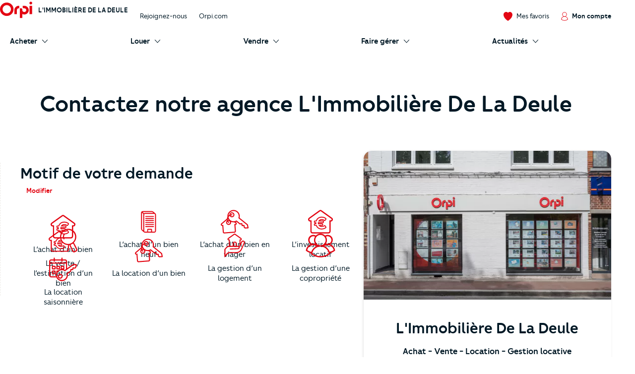

--- FILE ---
content_type: text/html; charset=UTF-8
request_url: https://www.orpi.com/quesnoy/nous-contacter/?agentId=650063
body_size: 31515
content:
<!doctype html>
<html lang="fr" id="document" class="c-document  js-document t-ocom">
<head>
    <meta charset="UTF-8">
    <meta name="viewport" content="width=device-width, initial-scale=1.0, shrink-to-fit=no">
    <meta name="facebook-domain-verification" content="nznicfmogaijpr1km0dtgpnikh238v"><link rel="canonical" href="https://www.orpi.com/quesnoy/nous-contacter/" />


    <title>Contacter l’agence L&#039;Immobilière De La Deule - Agence immobilière Quesnoy Sur Deule | Orpi</title>
    <meta name="description" content="Annonces immobilières, agence immobiliere. Orpi, 1er réseau français d&#039;agences immobilières propose ses annonces immobilières de location, vente, achat de maison, appartement, studio, garage, … Système alerte mail pour vos annonces."/>        <meta name="robots" content="noindex,nofollow">
    
            <link rel="stylesheet" href="https://www.orpi.com/build/css/ocom.css?649a0787?70e5e9b7ed">
    
    <link rel="apple-touch-icon" href="https://www.orpi.com/apple-touch-icon.png?70e5e9b7ed">
    <link rel="apple-touch-icon" sizes="152x152" href="https://www.orpi.com/apple-touch-icon-152x152.png?70e5e9b7ed">
    <link rel="apple-touch-icon" sizes="180x180" href="https://www.orpi.com/apple-touch-icon-180x180.png?70e5e9b7ed">

    <link rel="icon" type="image/png" sizes="32x32" href="https://www.orpi.com/favicon-32x32.png?70e5e9b7ed">
    <link rel="icon" type="image/png" sizes="16x16" href="https://www.orpi.com/favicon-16x16.png?70e5e9b7ed">
    <link rel="manifest" href="https://www.orpi.com/site.webmanifest?70e5e9b7ed">
    <link rel="mask-icon" href="https://www.orpi.com/safari-pinned-tab.svg?70e5e9b7ed" color="#5bbad5">
    <meta name="msapplication-TileColor" content="#da532c">
    <meta name="theme-color" content="#ffffff">
</head>
<body class="c-page js-page ">
    
    <script>window.dataLayer = [{'mapagevirtuelle' :'https://www.orpi.com/quesnoy/nous-contacter/?agentId=650063'}];</script>

            <script>
    window.dataLayer = window.dataLayer || [];

        var data = {
        local_id: '',
        local_pagetype: 'other',
        local_totalvalue: '',
        email: '',
        uid: '',
    type_de_page: 'SAO',
    type_de_sao: '/quesnoy/',
    
    analytics_id: 'G-LKS2VQFX26',
    adwords_id: 'AW-797512714',
    
            path: 'pv|agences|quesnoy|',
        pageCategory: 'habitation',
        environnement: 'prod',
        eventType: 'pageviews',
    pageCategory: "agences",
    agenceRef: "120914",
    agenceNom: "l-immobiliere-de-la-deule",
    nomVille: "quesnoy-sur-deule",
    departementId: "59",
    departementNom: "nord",
    regionId: "",
    regionNom: "hauts-de-france",
    codePostal: "59890",
        };

                
            window.dataLayer.push(data);
</script>

        <noscript><iframe src="//www.googletagmanager.com/ns.html?id=GTM-MKPLHS"
                          height="0" width="0" style="display:none;visibility:hidden"></iframe></noscript>
        <script>(function(w,d,s,l,i){w[l]=w[l]||[];w[l].push({'gtm.start':
                    new Date().getTime(),event:'gtm.js'});var f=d.getElementsByTagName(s)[0],
                j=d.createElement(s),dl=l!='dataLayer'?'&l='+l:'';j.async=true;j.src=
                '//www.googletagmanager.com/gtm.js?id='+i+dl;f.parentNode.insertBefore(j,f);
            })(window,document,'script','dataLayer','GTM-MKPLHS');</script>
        
        <script type="text/javascript" src="https://try.abtasty.com/b71fc1a04b199ac22382181623028c61.js"></script>

                <script type="text/javascript">
            (function(e,t,o,n,p,r,i){e.visitorGlobalObjectAlias=n;e[e.visitorGlobalObjectAlias]=e[e.visitorGlobalObjectAlias]||function(){(e[e.visitorGlobalObjectAlias].q=e[e.visitorGlobalObjectAlias].q||[]).push(arguments)};e[e.visitorGlobalObjectAlias].l=(new Date).getTime();r=t.createElement("script");r.src=o;r.async=true;i=t.getElementsByTagName("script")[0];i.parentNode.insertBefore(r,i)})(window,document,'https://diffuser-cdn.app-us1.com/diffuser/diffuser.js',"vgo"); vgo('setAccount', '92073434'); vgo('setTrackByDefault', true); vgo('process');
        </script>
        
            <header class="c-header js-header">
            <div class="o-container">
            <a href="#main-content" class="c-header__skip-link c-link c-link--header-default u-text-sm">
                <strong>Aller au contenu principal</strong>
            </a>
        </div>
                <button type="button" id="burger-menu" class="c-burger c-header__burger">
            <span class="c-burger__inner">
                <span class="u-visually-hidden">menu</span>
            </span>
        </button>
        <div class="c-header__main">
        <div class="o-container">
                            <div class="o-grid o-grid--custom o-grid--nowrap o-grid--sm@sm u-flex-cross-center u-flex-nowrap">

                                            <div class="o-grid__col u-flex u-flex-cross-center">
                            <span class="c-logo u-flex-item-none">
                                <a href="/quesnoy/" class="c-logo__link">
                                                                             <svg width="85" height="44" viewBox="0 0 85 44" xmlns="http://www.w3.org/2000/svg" role="img" class="c-logo__svg" aria-label="Orpi">
  <path d="M81.199.251c-2.03 0-3.676 1.628-3.676 3.635 0 2.008 1.646 3.635 3.676 3.635 2.03 0 3.675-1.627 3.675-3.635 0-2.007-1.646-3.635-3.675-3.635M84.522 32.704c0 .314-.258.569-.576.569H78.45a.572.572 0 0 1-.575-.57V11.659c0-.314.257-.57.575-.57h5.496c.318 0 .576.256.576.57v21.046zM64.221 11.089h-3.91a.572.572 0 0 0-.576.57v3.284c0 1.502 1.232 2.72 2.75 2.72h1.736c2.565 0 4.96 2.031 4.96 4.901 0 3.007-2.569 4.905-4.96 4.905-2.471 0-5.421-1.504-5.421-4.905v-2.182c0-1.502-1.231-2.72-2.75-2.72h-3.322a.572.572 0 0 0-.575.57v24.601c0 .314.257.57.575.57h5.496a.572.572 0 0 0 .576-.57v-10.12c1.558.877 3.793 1.327 5.421 1.327 6.116 0 11.603-4.888 11.603-11.476 0-6.416-5.331-11.475-11.603-11.475M50.252 11.089h-.81c-6.272 0-11.603 5.059-11.603 11.475v10.14c0 .314.257.569.575.569h5.496a.572.572 0 0 0 .575-.57l-.002-10.139c0-2.87 2.395-4.901 4.959-4.901h.81a.572.572 0 0 0 .575-.57v-5.435a.572.572 0 0 0-.575-.57M17.855 31.076c-6.05 0-10.972-4.868-10.972-10.851 0-5.983 4.922-10.851 10.972-10.851s10.971 4.868 10.971 10.85c0 5.984-4.921 10.852-10.971 10.852m.015-28.514C8.016 2.562 0 10.491 0 20.236S8.016 37.91 17.87 37.91c9.854 0 17.87-7.929 17.87-17.674S27.724 2.562 17.87 2.562" />
</svg>

                                                                    </a>
                            </span>
                            <p class="u-mt-n u-ml-sm u-ml-md@md">
                                <a href="/quesnoy/" class="u-text-xs@sm u-text-sm@md-plus u-text-medium u-text-uppercase u-link-unstyled">
                                    L&#039;Immobilière De La Deule
                                </a>
                            </p>
                        </div>
                        <div class="o-grid__col u-flex-item-none u-none@md u-none@sm">
                            <ul class="o-grid o-grid--custom o-grid--nowrap u-flex-cross-center u-list-unstyled">
                                                                    <li class="o-grid__col">
                                        <a href="/quesnoy/recrutement-immobilier/" class="c-link c-link--reverse u-text-sm">
                                            Rejoignez-nous
                                        </a>
                                    </li>
                                                                <li class="o-grid__col">
                                    <a href="/" class="c-link c-link--reverse u-text-sm">
                                        Orpi.com
                                    </a>
                                </li>
                            </ul>
                        </div>
                    
                    <div class="o-grid__col u-flex-item-none u-ml-auto u-mr-none">
                        <ul class="o-grid o-grid--custom o-grid--nowrap u-flex-cross-center u-list-unstyled">
                            
                            <li class="o-grid__col">
                                <a href="//moncompte.orpi.com/mon-compte/mes-favoris/" class="c-link c-link--reverse u-flex@md u-flex-column@md u-text-center@md" data-component="bookmarks-link">
                                                                            <i class="c-icon c-icon--close@sm u-text-icon-xs u-mr-xs@md-plus u-color-primary">
                                            <svg width="24" height="24" viewBox="0 0 17.4 17.4" xmlns="http://www.w3.org/2000/svg" class="c-icon__svg c-icon__svg--like" aria-hidden="true">
  <path d="M8.7 16.9C4.9 14.8 1 10.6.6 6.1.4 4.2.9 2.7 2.1 1.7 3 .9 4 .5 5 .5h.4c1.4.1 2.4 1 2.9 1.5l.4.3L9 2c.5-.5 1.5-1.3 2.9-1.5h.4c1 0 2 .4 2.9 1.2 1.2 1 1.7 2.5 1.6 4.4-.3 4.5-4.3 8.6-8.1 10.8z" fill="var(--btn-like-fill)" class="c-btn__like" />
  <path d="M12.4 1c.9 0 1.8.4 2.6 1.1 1 .9 1.5 2.3 1.4 4-.4 4.2-4.1 8.2-7.7 10.3C5.1 14.2 1.4 10.3 1 6c-.2-1.7.3-3.1 1.4-4 .9-.6 1.7-1 2.6-1h.3c1.3.1 2.2.9 2.7 1.4l.7.7.7-.7c.5-.5 1.4-1.3 2.6-1.4h.4m0-1H12c-1.5.2-2.7 1.1-3.2 1.6C8.1 1.1 7 .2 5.5 0H5C3.9 0 2.8.4 1.8 1.3.5 2.4-.2 4.1 0 6.1c.4 4.7 4.5 9 8.4 11.2.1 0 .2.1.2.1.1 0 .2 0 .2-.1 3.9-2.2 8-6.5 8.4-11.2.2-2-.4-3.7-1.7-4.8-.9-.9-2-1.3-3.1-1.3z" fill="var(--btn-like-stroke)" />
</svg>

                                        </i>
                                                                        <span class="u-visually-hidden@sm u-text-xs@md u-text-sm">Mes favoris</span>
                                </a>
                            </li>

                                                            <li class="o-grid__col">
                                                                            
                                                                                                                                                                    <a href="//moncompte.orpi.com/connexion?agency=quesnoy" class="c-link c-link--reverse u-flex@md u-flex-column@md u-text-center@md">
                                                                                            <i class="c-icon c-icon--close@sm u-text-icon-xs u-mr-xs@md-plus u-color-primary">
                                                    <svg width="19" height="24" viewBox="0 0 16 20" xmlns="http://www.w3.org/2000/svg" class="c-icon__svg" aria-hidden="true">
  <path d="M15.861 16.621a7.96 7.96 0 0 0-5.352-6.36 5.333 5.333 0 1 0-5.109 0 7.96 7.96 0 0 0-5.352 6.36L0 16.928l.243.192a12.336 12.336 0 0 0 15.426 0l.243-.192-.05-.307zM3.693 5.595a4.267 4.267 0 1 1 8.534.005 4.267 4.267 0 0 1-8.534-.008v.003zM7.96 18.763a11.168 11.168 0 0 1-6.8-2.283 6.933 6.933 0 0 1 13.6 0 11.165 11.165 0 0 1-6.805 2.283h.005z" />
</svg>

                                                </i>
                                                                                        <span class="u-visually-hidden@sm u-text-xs@md u-text-sm u-text-medium">Mon compte</span>
                                        </a>
                                                                    </li>
                                                    </ul>
                    </div>
                </div>
                    </div>
    </div>

            <div class="c-header__additional   c-header__additional--shadow">
            <div class="o-container">
                                    <nav aria-label="Main Navigation" id="navigation-primary" class="c-nav c-nav--secondary c-header__nav">
    <ul role="menubar" class="c-nav__list c-header__nav-list">

                    <li role="menuitem" class="c-nav__item" aria-haspopup="true">
                <a href="/quesnoy/acheter" id="submenu-buy-trigger" class="c-nav__link">
                    <span class="c-nav__text c-nav__text--arrow c-arrow">
                        <span>Acheter</span>
                        <i class="c-icon c-icon--close c-nav__arrow u-text-icon-xxs">
                            <svg width="13" height="24" viewBox="0 0 11 20" xmlns="http://www.w3.org/2000/svg" class="c-icon__svg" aria-hidden="true">
  <path d="M.244 19.002a.832.832 0 0 1 0-1.178l8.2-8.2-8.2-8.202A.832.832 0 1 1 1.423.244l8.789 8.79a.832.832 0 0 1 0 1.178l-8.79 8.79a.831.831 0 0 1-1.178 0z" />
</svg>

                        </i>
                    </span>
                </a>

                <div id="submenu-buy" class="c-submenu c-nav__submenu" aria-label="Sous-menu: Acheter">
                    <ul role="menu" class="u-list-unstyled u-none@md-plus">
                        <li role="menuitem">
                            <button class="c-nav__link c-nav__link--reverse c-nav__link--return u-cursor-pointer" data-dialog-hide>
                                <span class="c-nav__text">
                                    <i class="c-icon c-icon--flip-horizontal u-text-icon-xxs u-mr-sm">
                                        <svg width="13" height="24" viewBox="0 0 11 20" xmlns="http://www.w3.org/2000/svg" class="c-icon__svg" aria-hidden="true">
  <path d="M.244 19.002a.832.832 0 0 1 0-1.178l8.2-8.2-8.2-8.202A.832.832 0 1 1 1.423.244l8.789 8.79a.832.832 0 0 1 0 1.178l-8.79 8.79a.831.831 0 0 1-1.178 0z" />
</svg>

                                    </i>
                                    Retour
                                </span>
                            </button>
                        </li>
                        <li role="menuitem">
                            <a href="/quesnoy/acheter" class="c-nav__link c-nav__link--reverse c-nav__link--header">
                                <span class="c-nav__text u-block">Acheter</span>
                            </a>
                        </li>
                    </ul>
                    <div>
                        <div class="c-submenu__col">
                            <div class="c-submenu__inner">
                                <div class="c-submenu__content c-submenu__content--header">
                                    <p>
                                        <i class="c-icon u-text-icon-sm u-mr-xs">
                                            <svg xmlns="http://www.w3.org/2000/svg"
	 width="123.3px" height="171.2px" viewBox="0 0 123.3 171.2"
	 class="c-icon__svg" aria-hidden="true">
	<polygon fill="#F5F5F5" points="123.3,34.2 123.3,171.2 0,171.2 0,0 89.4,0 		"/>
	<path fill="#B3CDD7"  style="opacity:0.5; enable-background:new;" d="M87.8,4l31.6,31.9v131.4H4V4H87.8 M89.4,0H0v171.2h123.3v-137L89.4,0z"/>
	<rect x="11.3" y="19" fill="#829CA7" width="90.7" height="4.3"/>
	<rect x="57" y="62.1" fill="#829CA7" width="55" height="5.8"/>
	<rect x="57" y="73.4" fill="#829CA7" width="27.5" height="5.8"/>
	<rect x="11.3" y="27.6" fill="#B3CDD7" width="100.7" height="24.2"/>
	<polygon fill="#FFFFFF" points="123.3,34.2 89.4,0 89.1,34.2 		"/>
	<path fill="#B3CDD7" d="M25.6,86.7c-6.8,0-12.3-5.5-12.3-12.3c0-6.8,5.5-12.3,12.3-12.3s12.3,5.5,12.3,12.3
		C37.9,81.2,32.4,86.7,25.6,86.7z M25.6,64.1c-5.7,0-10.3,4.6-10.3,10.3c0,5.7,4.6,10.3,10.3,10.3s10.3-4.6,10.3-10.3
		C35.9,68.7,31.3,64.1,25.6,64.1z"/>
	<rect x="57" y="98.7" fill="#829CA7" width="55" height="5.8"/>
	<rect x="57" y="110" fill="#829CA7" width="27.5" height="5.8"/>
	<path fill="#B3CDD7" d="M25.6,123.3c-6.8,0-12.3-5.5-12.3-12.3c0-6.8,5.5-12.3,12.3-12.3c6.8,0,12.3,5.5,12.3,12.3
		C37.9,117.8,32.4,123.3,25.6,123.3C25.6,123.3,25.6,123.3,25.6,123.3z M25.6,100.7c-5.7,0-10.3,4.6-10.3,10.3
		c0,5.7,4.6,10.3,10.3,10.3s10.3-4.6,10.3-10.3c0,0,0,0,0,0C35.9,105.3,31.3,100.7,25.6,100.7z"/>
	<rect x="57" y="135.4" fill="#829CA7" width="55" height="5.8"/>
	<rect x="57" y="146.7" fill="#829CA7" width="27.5" height="5.8"/>
	<path fill="#B3CDD7" d="M25.6,160c-6.8,0-12.3-5.5-12.3-12.3s5.5-12.3,12.3-12.3s12.3,5.5,12.3,12.3C37.9,154.5,32.4,160,25.6,160z
		 M25.6,137.4c-5.7,0-10.3,4.6-10.3,10.3S19.9,158,25.6,158s10.3-4.6,10.3-10.3C35.9,142,31.3,137.4,25.6,137.4L25.6,137.4
		L25.6,137.4z"/>
	<path fill="#195972" d="M22.9,81.8c-0.7,0-1.4-0.3-1.9-0.8l-8.9-8.9c-1.1-1.1-1.1-2.8,0-3.8s2.8-1.1,3.8,0l7,7l12.4-12.4
		c1-1.1,2.7-1.2,3.8-0.2c1.1,1,1.2,2.7,0.2,3.8c-0.1,0.1-0.1,0.1-0.2,0.2L24.8,81C24.3,81.5,23.6,81.8,22.9,81.8z"/>
	<path fill="#195972" d="M22.9,118.5c-0.7,0-1.4-0.3-1.9-0.8l-8.9-8.9c-1-1.1-1-2.8,0-3.8c1.1-1,2.8-1,3.8,0l7,7l12.4-12.5
		c1.1-1.1,2.8-1.1,3.8,0s1.1,2.8,0,3.8l-14.4,14.3C24.3,118.2,23.6,118.5,22.9,118.5z"/>
</svg>

                                        </i>
                                        Vos services
                                    </p>
                                </div>
                                <div class="c-submenu__content">
                                    <ul role="menu" class="u-list-unstyled">
                                        <li role="menuitem" class="c-submenu__item">
                                            <a href="/quesnoy/acheter" class="c-link c-link--reverse c-submenu__link">
                                                Acheter avec Orpi
                                            </a>
                                        </li>
                                                                            </ul>
                                </div>
                                <div class="c-submenu__content c-submenu__content--header">
                                    <p>
                                        <i class="c-icon u-text-icon-sm u-mr-xs">
                                            <svg xmlns="http://www.w3.org/2000/svg" width="82" height="82" viewBox="0 0 82 82" class="c-icon__svg" aria-hidden="true">
  <defs>
    <path d="M.34084154.23949826H32.9455271V32.7535217H.34084154z"/>
    <path d="M.00007465.39602075H54.7220866V54.9655466H.00007465z"/>
  </defs>
  <g fill="none" fill-rule="evenodd">
    <path fill="#F5F5F5" d="M45.6614197 9.53134611c10.1073028 10.07917479 10.1073028 26.42024169 0 36.49892029-10.1073027 10.0791748-26.4939726 10.0791748-36.60127532 0-10.1068051-10.0786786-10.1068051-26.4197455 0-36.49892029 10.10730272-10.07917482 26.49397262-10.07917482 36.60127532 0"/>
    <path fill="#E6A402" d="M79.590157 76.2474439l-3.2760401 3.2669231-32.3184862-32.2285461 3.2760401-3.2669231z"/>
    <path fill="#45322C" d="M81.157461 77.6858726l-3.7522926 3.7418502c-.743989.7419186-1.950794.7419186-2.6947831 0L49.66905757 56.45558704c-.7444867-.74191857-.7444867-1.9453651 0-2.68728368l3.75179494-3.74135396c.7444867-.74241485 1.95079403-.74241485 2.69478308 0L81.157461 74.9985889c.7439891.7424148.7439891 1.9453651 0 2.6872837"/>
    <path fill="#D67C00" d="M44.3783745 47.6673012l2.2777511 2.2719085 5.4607304-1.0888089-4.4918028-4.4793025z"/>
    <path fill="#E16D42" d="M44.5693732 44.9414576c-9.5041491 9.4776996-24.9129337 9.4776996-34.4165851 0-9.50414908-9.4776997-9.50414908-24.8436027 0-34.3213024 9.5036514-9.47720343 24.912436-9.47720343 34.4165851 0 9.5041491 9.4776997 9.5041491 24.8436027 0 34.3213024m2.1389063-36.45376002c-10.6855738-10.65534035-28.0093215-10.65534035-38.69439772 0-10.68507618 10.65534032-10.68507618 27.93137352 0 38.58621762 10.68507622 10.6558366 28.00882392 10.6558366 38.69439772 0 10.6850762-10.6548441 10.6850762-27.9308773 0-38.58621762"/>
    <path fill="#FFF" d="M15.9743656 41.9428162c-.7773317.7751684-2.0378831.7751684-2.8152148 0-7.8310446-7.8087551-7.8310446-20.5151653 0-28.3239204.7773317-.7751684 2.0378831-.7751684 2.8152148 0s.7773317 2.0322118 0 2.8073802c-6.27837185 6.2608995-6.27837185 16.4482605 0 22.70916.7773317.7751684.7773317 2.0322118 0 2.8073802"/>
    <path fill="#F5BC2B" d="M9.21476471 46.2269866c-.0975397.0977645-.25579289.0977645-.35383024 0-10.19936828-10.1709842-10.19936828-26.7209793 0-36.89196342.09803735-.09776452.25629054-.09776452.35383024 0 .09803735.09726826.09803735.25508104 0 .35284556-10.00428888 9.97644766-10.00428888 26.20982466 0 36.18627226.09803735.0972683.09803735.2555773 0 .3528456"/>
  </g>
</svg>

                                        </i>
                                        Vous recherchez
                                    </p>
                                </div>
                                <div class="c-submenu__content">
                                    <ul role="menu" class="u-list-unstyled">
                                        <li role="menuitem" class="c-submenu__item">
                                                                                            <a href="/quesnoy/acheter/biens-en-vente" class="c-link c-link--reverse c-submenu__link">
                                                    Nos biens à acheter
                                                </a>
                                                                                    </li>
                                    </ul>
                                    <p class="u-mt-md">
                                        <a href="/quesnoy/nous-contacter/?sujet=achat" class="c-btn c-btn--primary c-btn--sm">
                                            Contactez-nous
                                        </a>
                                    </p>
                                </div>
                            </div>
                        </div>
                    </div>
                </div>
            </li>
        
                    <li role="menuitem" class="c-nav__item" aria-haspopup="true">
                <a href="/quesnoy/louer" id="submenu-rent-trigger" class="c-nav__link">
                    <span class="c-nav__text c-nav__text--arrow c-arrow">
                        <span>Louer</span>
                        <i class="c-icon c-icon--close c-nav__arrow u-text-icon-xxs">
                            <svg width="13" height="24" viewBox="0 0 11 20" xmlns="http://www.w3.org/2000/svg" class="c-icon__svg" aria-hidden="true">
  <path d="M.244 19.002a.832.832 0 0 1 0-1.178l8.2-8.2-8.2-8.202A.832.832 0 1 1 1.423.244l8.789 8.79a.832.832 0 0 1 0 1.178l-8.79 8.79a.831.831 0 0 1-1.178 0z" />
</svg>

                        </i>
                    </span>
                </a>
                <div id="submenu-rent" class="c-submenu c-nav__submenu" aria-label="Sous-menu: Louer">
                    <ul role="menu" class="u-list-unstyled u-none@md-plus">
                        <li role="menuitem">
                            <button class="c-nav__link c-nav__link--reverse c-nav__link--return u-cursor-pointer" data-dialog-hide>
                                <span class="c-nav__text">
                                    <i class="c-icon c-icon--flip-horizontal u-text-icon-xxs u-mr-sm">
                                        <svg width="13" height="24" viewBox="0 0 11 20" xmlns="http://www.w3.org/2000/svg" class="c-icon__svg" aria-hidden="true">
  <path d="M.244 19.002a.832.832 0 0 1 0-1.178l8.2-8.2-8.2-8.202A.832.832 0 1 1 1.423.244l8.789 8.79a.832.832 0 0 1 0 1.178l-8.79 8.79a.831.831 0 0 1-1.178 0z" />
</svg>

                                    </i>
                                    Retour
                                </span>
                            </button>
                        </li>
                        <li role="menuitem">
                            <a href="/quesnoy/louer" class="c-nav__link c-nav__link--reverse c-nav__link--header">
                                <span class="c-nav__text u-block">Louer</span>
                            </a>
                        </li>
                    </ul>
                    <div>
                        <div class="c-submenu__col">
                            <div class="c-submenu__inner">
                                <div class="c-submenu__content c-submenu__content--header">
                                    <p>
                                        <i class="c-icon u-text-icon-sm u-mr-xs">
                                            <svg xmlns="http://www.w3.org/2000/svg"
	 width="123.3px" height="171.2px" viewBox="0 0 123.3 171.2"
	 class="c-icon__svg" aria-hidden="true">
	<polygon fill="#F5F5F5" points="123.3,34.2 123.3,171.2 0,171.2 0,0 89.4,0 		"/>
	<path fill="#B3CDD7"  style="opacity:0.5; enable-background:new;" d="M87.8,4l31.6,31.9v131.4H4V4H87.8 M89.4,0H0v171.2h123.3v-137L89.4,0z"/>
	<rect x="11.3" y="19" fill="#829CA7" width="90.7" height="4.3"/>
	<rect x="57" y="62.1" fill="#829CA7" width="55" height="5.8"/>
	<rect x="57" y="73.4" fill="#829CA7" width="27.5" height="5.8"/>
	<rect x="11.3" y="27.6" fill="#B3CDD7" width="100.7" height="24.2"/>
	<polygon fill="#FFFFFF" points="123.3,34.2 89.4,0 89.1,34.2 		"/>
	<path fill="#B3CDD7" d="M25.6,86.7c-6.8,0-12.3-5.5-12.3-12.3c0-6.8,5.5-12.3,12.3-12.3s12.3,5.5,12.3,12.3
		C37.9,81.2,32.4,86.7,25.6,86.7z M25.6,64.1c-5.7,0-10.3,4.6-10.3,10.3c0,5.7,4.6,10.3,10.3,10.3s10.3-4.6,10.3-10.3
		C35.9,68.7,31.3,64.1,25.6,64.1z"/>
	<rect x="57" y="98.7" fill="#829CA7" width="55" height="5.8"/>
	<rect x="57" y="110" fill="#829CA7" width="27.5" height="5.8"/>
	<path fill="#B3CDD7" d="M25.6,123.3c-6.8,0-12.3-5.5-12.3-12.3c0-6.8,5.5-12.3,12.3-12.3c6.8,0,12.3,5.5,12.3,12.3
		C37.9,117.8,32.4,123.3,25.6,123.3C25.6,123.3,25.6,123.3,25.6,123.3z M25.6,100.7c-5.7,0-10.3,4.6-10.3,10.3
		c0,5.7,4.6,10.3,10.3,10.3s10.3-4.6,10.3-10.3c0,0,0,0,0,0C35.9,105.3,31.3,100.7,25.6,100.7z"/>
	<rect x="57" y="135.4" fill="#829CA7" width="55" height="5.8"/>
	<rect x="57" y="146.7" fill="#829CA7" width="27.5" height="5.8"/>
	<path fill="#B3CDD7" d="M25.6,160c-6.8,0-12.3-5.5-12.3-12.3s5.5-12.3,12.3-12.3s12.3,5.5,12.3,12.3C37.9,154.5,32.4,160,25.6,160z
		 M25.6,137.4c-5.7,0-10.3,4.6-10.3,10.3S19.9,158,25.6,158s10.3-4.6,10.3-10.3C35.9,142,31.3,137.4,25.6,137.4L25.6,137.4
		L25.6,137.4z"/>
	<path fill="#195972" d="M22.9,81.8c-0.7,0-1.4-0.3-1.9-0.8l-8.9-8.9c-1.1-1.1-1.1-2.8,0-3.8s2.8-1.1,3.8,0l7,7l12.4-12.4
		c1-1.1,2.7-1.2,3.8-0.2c1.1,1,1.2,2.7,0.2,3.8c-0.1,0.1-0.1,0.1-0.2,0.2L24.8,81C24.3,81.5,23.6,81.8,22.9,81.8z"/>
	<path fill="#195972" d="M22.9,118.5c-0.7,0-1.4-0.3-1.9-0.8l-8.9-8.9c-1-1.1-1-2.8,0-3.8c1.1-1,2.8-1,3.8,0l7,7l12.4-12.5
		c1.1-1.1,2.8-1.1,3.8,0s1.1,2.8,0,3.8l-14.4,14.3C24.3,118.2,23.6,118.5,22.9,118.5z"/>
</svg>

                                        </i>
                                        Vos services
                                    </p>
                                </div>
                                <div class="c-submenu__content">
                                    <ul role="menu" class="u-list-unstyled">
                                        <li role="menuitem" class="c-submenu__item">
                                            <a href="/quesnoy/louer" class="c-link c-link--reverse c-submenu__link">
                                                Louer avec Orpi
                                            </a>
                                        </li>
                                                                                                                    </ul>
                                </div>
                                <div class="c-submenu__content c-submenu__content--header">
                                    <p>
                                        <i class="c-icon u-text-icon-sm u-mr-xs">
                                            <svg xmlns="http://www.w3.org/2000/svg" width="82" height="82" viewBox="0 0 82 82" class="c-icon__svg" aria-hidden="true">
  <defs>
    <path d="M.34084154.23949826H32.9455271V32.7535217H.34084154z"/>
    <path d="M.00007465.39602075H54.7220866V54.9655466H.00007465z"/>
  </defs>
  <g fill="none" fill-rule="evenodd">
    <path fill="#F5F5F5" d="M45.6614197 9.53134611c10.1073028 10.07917479 10.1073028 26.42024169 0 36.49892029-10.1073027 10.0791748-26.4939726 10.0791748-36.60127532 0-10.1068051-10.0786786-10.1068051-26.4197455 0-36.49892029 10.10730272-10.07917482 26.49397262-10.07917482 36.60127532 0"/>
    <path fill="#E6A402" d="M79.590157 76.2474439l-3.2760401 3.2669231-32.3184862-32.2285461 3.2760401-3.2669231z"/>
    <path fill="#45322C" d="M81.157461 77.6858726l-3.7522926 3.7418502c-.743989.7419186-1.950794.7419186-2.6947831 0L49.66905757 56.45558704c-.7444867-.74191857-.7444867-1.9453651 0-2.68728368l3.75179494-3.74135396c.7444867-.74241485 1.95079403-.74241485 2.69478308 0L81.157461 74.9985889c.7439891.7424148.7439891 1.9453651 0 2.6872837"/>
    <path fill="#D67C00" d="M44.3783745 47.6673012l2.2777511 2.2719085 5.4607304-1.0888089-4.4918028-4.4793025z"/>
    <path fill="#E16D42" d="M44.5693732 44.9414576c-9.5041491 9.4776996-24.9129337 9.4776996-34.4165851 0-9.50414908-9.4776997-9.50414908-24.8436027 0-34.3213024 9.5036514-9.47720343 24.912436-9.47720343 34.4165851 0 9.5041491 9.4776997 9.5041491 24.8436027 0 34.3213024m2.1389063-36.45376002c-10.6855738-10.65534035-28.0093215-10.65534035-38.69439772 0-10.68507618 10.65534032-10.68507618 27.93137352 0 38.58621762 10.68507622 10.6558366 28.00882392 10.6558366 38.69439772 0 10.6850762-10.6548441 10.6850762-27.9308773 0-38.58621762"/>
    <path fill="#FFF" d="M15.9743656 41.9428162c-.7773317.7751684-2.0378831.7751684-2.8152148 0-7.8310446-7.8087551-7.8310446-20.5151653 0-28.3239204.7773317-.7751684 2.0378831-.7751684 2.8152148 0s.7773317 2.0322118 0 2.8073802c-6.27837185 6.2608995-6.27837185 16.4482605 0 22.70916.7773317.7751684.7773317 2.0322118 0 2.8073802"/>
    <path fill="#F5BC2B" d="M9.21476471 46.2269866c-.0975397.0977645-.25579289.0977645-.35383024 0-10.19936828-10.1709842-10.19936828-26.7209793 0-36.89196342.09803735-.09776452.25629054-.09776452.35383024 0 .09803735.09726826.09803735.25508104 0 .35284556-10.00428888 9.97644766-10.00428888 26.20982466 0 36.18627226.09803735.0972683.09803735.2555773 0 .3528456"/>
  </g>
</svg>

                                        </i>
                                        Vous recherchez
                                    </p>
                                </div>
                                <div class="c-submenu__content">
                                    <ul role="menu" class="u-list-unstyled">
                                                                                <li role="menuitem" class="c-submenu__item">
                                            <a href="/estimer/estimation-valeur-locative/?agency=quesnoy" class="c-link c-link--reverse c-submenu__link">
                                                Estimer en ligne le loyer de mon bien
                                            </a>
                                        </li>
                                    </ul>
                                    <p class="u-mt-md">
                                        <a href="/quesnoy/nous-contacter/?sujet=location" class="c-btn c-btn--primary c-btn--sm">
                                            Contactez-nous
                                        </a>
                                    </p>
                                </div>
                            </div>
                        </div>
                    </div>
                </div>
            </li>
        
                    <li role="menuitem" class="c-nav__item" aria-haspopup="true">
                <a href="/quesnoy/vendre" id="submenu-sale-trigger" class="c-nav__link">
                    <span class="c-nav__text c-nav__text--arrow c-arrow">
                        <span>Vendre</span>
                        <i class="c-icon c-icon--close c-nav__arrow u-text-icon-xxs">
                            <svg width="13" height="24" viewBox="0 0 11 20" xmlns="http://www.w3.org/2000/svg" class="c-icon__svg" aria-hidden="true">
  <path d="M.244 19.002a.832.832 0 0 1 0-1.178l8.2-8.2-8.2-8.202A.832.832 0 1 1 1.423.244l8.789 8.79a.832.832 0 0 1 0 1.178l-8.79 8.79a.831.831 0 0 1-1.178 0z" />
</svg>

                        </i>
                    </span>
                </a>
                <div id="submenu-sale" class="c-submenu c-nav__submenu" aria-label="Sous-menu: Vendre">
                    <ul role="menu" class="u-list-unstyled u-none@md-plus">
                        <li role="menuitem">
                            <button class="c-nav__link c-nav__link--reverse c-nav__link--return u-cursor-pointer" data-dialog-hide>
                                <span class="c-nav__text">
                                    <i class="c-icon c-icon--flip-horizontal u-text-icon-xxs u-mr-sm">
                                        <svg width="13" height="24" viewBox="0 0 11 20" xmlns="http://www.w3.org/2000/svg" class="c-icon__svg" aria-hidden="true">
  <path d="M.244 19.002a.832.832 0 0 1 0-1.178l8.2-8.2-8.2-8.202A.832.832 0 1 1 1.423.244l8.789 8.79a.832.832 0 0 1 0 1.178l-8.79 8.79a.831.831 0 0 1-1.178 0z" />
</svg>

                                    </i>
                                    Retour
                                </span>
                            </button>
                        </li>
                        <li role="menuitem">
                            <a href="/quesnoy/vendre" class="c-nav__link c-nav__link--reverse c-nav__link--header">
                                <span class="c-nav__text u-block">Vendre</span>
                            </a>
                        </li>
                    </ul>
                    <div>
                        <div class="c-submenu__col">
                            <div class="c-submenu__inner">
                                <div class="c-submenu__content c-submenu__content--header">
                                    <p>
                                        <i class="c-icon u-text-icon-sm u-mr-xs">
                                            <svg xmlns="http://www.w3.org/2000/svg"
	 width="121.1px" height="176.2px" viewBox="0 0 121.1 176.2"
	 class="c-icon__svg" aria-hidden="true">
	<g>
		<path fill="#829CA7" d="M8,6.3h105.1c4.4,0,8,3.6,8,8v153.9c0,4.4-3.6,8-8,8H8c-4.4,0-8-3.6-8-8V14.3C0,9.9,3.6,6.3,8,6.3z"/>
		<path fill="#B3CDD7" d="M8,0h105.1c4.4,0,8,3.6,8,8v153.9c0,4.4-3.6,8-8,8H8c-4.4,0-8-3.6-8-8V8C0,3.6,3.6,0,8,0z"/>
		<path fill="#083749" d="M11.6,9.7h97.9c1.3,0,2.4,1.1,2.4,2.4v26.7c0,1.3-1.1,2.4-2.4,2.4H11.6c-1.3,0-2.4-1.1-2.4-2.4V12.1
			C9.2,10.7,10.3,9.7,11.6,9.7z"/>
		<path fill="#F5F5F5" d="M13.3,47.6h38.9c2.3,0,4.1,1.8,4.1,4.1v38.9c0,2.3-1.8,4.1-4.1,4.1H13.3c-2.3,0-4.1-1.8-4.1-4.1V51.7
			C9.2,49.4,11,47.6,13.3,47.6z"/>
		<path fill="#F5F5F5" d="M68.9,47.6h38.9c2.3,0,4.1,1.8,4.1,4.1v38.9c0,2.3-1.8,4.1-4.1,4.1H68.9c-2.3,0-4.1-1.8-4.1-4.1V51.7
			C64.8,49.4,66.7,47.6,68.9,47.6z"/>
		<path fill="#F5F5F5" d="M13.3,101.1h38.9c2.3,0,4.1,1.8,4.1,4.1v38.9c0,2.3-1.8,4.1-4.1,4.1H13.3c-2.3,0-4.1-1.8-4.1-4.1v-38.9
			C9.2,102.9,11,101.1,13.3,101.1z"/>
		<path fill="#F5F5F5" d="M68.9,101.1h38.9c2.3,0,4.1,1.8,4.1,4.1v38.9c0,2.3-1.8,4.1-4.1,4.1H68.9c-2.3,0-4.1-1.8-4.1-4.1v-38.9
			C64.8,102.9,66.7,101.1,68.9,101.1z"/>
		<path fill="#E16D42" d="M11.4,155.3h98.3c1.2,0,2.2,1,2.2,2.2l0,0c0,1.2-1,2.2-2.2,2.2H11.4c-1.2,0-2.2-1-2.2-2.2l0,0
			C9.2,156.3,10.2,155.3,11.4,155.3z"/>
		<path fill="#FF5A5F" d="M98.2,135.8c0.4,0.5,0.2,0.9-0.4,0.9h-2.2c-0.7,0-1.3-0.3-1.8-0.9l-5.5-7.8l-5.5,7.8c-0.4,0.6-1,0.9-1.7,0.9
			H79c-0.7,0-0.8-0.3-0.5-0.9l7.7-10.8l-7.7-10.8c-0.3-0.5-0.2-0.9,0.5-0.9h2.2c0.7,0,1.3,0.3,1.7,0.9l5.5,7.8l5.5-7.8
			c0.4-0.6,1.1-0.9,1.8-0.9h2.2c0.7,0,0.8,0.3,0.4,0.9L90.6,125L98.2,135.8z"/>
		<path fill="#FF5A5F" d="M44,71.2v1.3c0,0.6-0.4,1.1-1,1.1c0,0-0.1,0-0.1,0h-8.4v8.3c0.1,0.5-0.3,1.1-0.8,1.1c-0.1,0-0.2,0-0.3,0h-1.2
			c-0.6,0-1.1-0.4-1.1-1c0,0,0-0.1,0-0.1v-8.3h-8.3c-0.6,0.1-1.1-0.4-1.1-1c0,0,0-0.1,0-0.1v-1.3c0-0.6,0.4-1.1,1-1.1
			c0,0,0.1,0,0.1,0H31v-8.4c-0.1-0.5,0.3-1.1,0.8-1.1c0.1,0,0.2,0,0.2,0h1.2c0.6,0,1.1,0.4,1.1,1c0,0.1,0,0.1,0,0.2v8.4h8.3
			c0.6-0.1,1.1,0.3,1.2,0.9C44,71.1,44,71.1,44,71.2z"/>
		<path fill="#FF5A5F" d="M24.9,125.4v-1.5c0-0.6,0.4-1,1-1h13.6c0.6,0,1,0.4,1,1v1.5c0,0.6-0.4,1-1,1H26C25.4,126.4,25,126,24.9,125.4
			C24.9,125.4,24.9,125.4,24.9,125.4z"/>
		<path fill="#FF5A5F" d="M76.6,66.1c0-2.8,1.4-5.8,4.6-5.8s4.6,2.9,4.6,5.8c0,2.8-1.4,5.8-4.6,5.8S76.6,68.9,76.6,66.1z M83.8,66.1
			c0-2-0.8-3.8-2.5-3.8s-2.6,1.7-2.6,3.8s0.8,3.7,2.6,3.7S83.8,68.1,83.8,66.1L83.8,66.1z M82.9,83l-0.6-0.2
			c-0.3-0.1-0.5-0.4-0.4-0.8c0,0,0-0.1,0.1-0.1l11-22.3c0.2-0.4,0.6-0.6,1-0.4c0,0,0,0,0,0l0.5,0.2c0.3,0.1,0.5,0.4,0.4,0.7
			c0,0.1,0,0.1-0.1,0.2l-11,22.3C83.7,83,83.2,83.2,82.9,83C82.9,83,82.9,83,82.9,83z M91,76.1c0-2.8,1.4-5.8,4.6-5.8
			s4.6,2.9,4.6,5.8s-1.4,5.8-4.6,5.8S91,78.9,91,76.1z M98.1,76.1c0-2-0.8-3.8-2.5-3.8S93,74,93,76.1s0.8,3.7,2.6,3.7
			S98.1,78.1,98.1,76.1L98.1,76.1z"/>
		<path fill="#B3CDD7" d="M90.8,25.5c0-4.9,2.3-9.3,7.3-9.3s7.3,4.4,7.3,9.3s-2.3,9.2-7.3,9.2S90.8,30.3,90.8,25.5z M103.3,25.5
			c0-3.8-1.7-7.2-5.2-7.2s-5.2,3.4-5.2,7.2s1.7,7.1,5.2,7.1S103.3,29.2,103.3,25.5z"/>
	</g>
</svg>

                                        </i>
                                        Vous souhaitez vendre votre bien ?
                                    </p>
                                </div>
                                <div class="c-submenu__content">
                                    <ul role="menu" class="u-list-unstyled">
                                                                                    <li role="menuitem" class="c-submenu__item">
                                                <a href="/quesnoy/vendre" class="c-link c-link--reverse c-submenu__link">
                                                    Vendre avec Orpi
                                                </a>
                                            </li>
                                                                                                                                                                    <li role="menuitem" class="c-submenu__item">
                                                <a href="/quesnoy/dossiers-vendre/" class="c-link c-link--reverse c-submenu__link">
                                                    Nos conseils pour vendre
                                                </a>
                                            </li>
                                                                            </ul>
                                </div>
                                                                <div class="c-submenu__content c-submenu__content--header">
                                    <p>
                                        <i class="c-icon u-text-icon-sm u-mr-xs">
                                            <svg xmlns="http://www.w3.org/2000/svg"
	 width="121.1px" height="176.2px" viewBox="0 0 121.1 176.2"
	 class="c-icon__svg" aria-hidden="true">
	<g>
		<path fill="#829CA7" d="M8,6.3h105.1c4.4,0,8,3.6,8,8v153.9c0,4.4-3.6,8-8,8H8c-4.4,0-8-3.6-8-8V14.3C0,9.9,3.6,6.3,8,6.3z"/>
		<path fill="#B3CDD7" d="M8,0h105.1c4.4,0,8,3.6,8,8v153.9c0,4.4-3.6,8-8,8H8c-4.4,0-8-3.6-8-8V8C0,3.6,3.6,0,8,0z"/>
		<path fill="#083749" d="M11.6,9.7h97.9c1.3,0,2.4,1.1,2.4,2.4v26.7c0,1.3-1.1,2.4-2.4,2.4H11.6c-1.3,0-2.4-1.1-2.4-2.4V12.1
			C9.2,10.7,10.3,9.7,11.6,9.7z"/>
		<path fill="#F5F5F5" d="M13.3,47.6h38.9c2.3,0,4.1,1.8,4.1,4.1v38.9c0,2.3-1.8,4.1-4.1,4.1H13.3c-2.3,0-4.1-1.8-4.1-4.1V51.7
			C9.2,49.4,11,47.6,13.3,47.6z"/>
		<path fill="#F5F5F5" d="M68.9,47.6h38.9c2.3,0,4.1,1.8,4.1,4.1v38.9c0,2.3-1.8,4.1-4.1,4.1H68.9c-2.3,0-4.1-1.8-4.1-4.1V51.7
			C64.8,49.4,66.7,47.6,68.9,47.6z"/>
		<path fill="#F5F5F5" d="M13.3,101.1h38.9c2.3,0,4.1,1.8,4.1,4.1v38.9c0,2.3-1.8,4.1-4.1,4.1H13.3c-2.3,0-4.1-1.8-4.1-4.1v-38.9
			C9.2,102.9,11,101.1,13.3,101.1z"/>
		<path fill="#F5F5F5" d="M68.9,101.1h38.9c2.3,0,4.1,1.8,4.1,4.1v38.9c0,2.3-1.8,4.1-4.1,4.1H68.9c-2.3,0-4.1-1.8-4.1-4.1v-38.9
			C64.8,102.9,66.7,101.1,68.9,101.1z"/>
		<path fill="#E16D42" d="M11.4,155.3h98.3c1.2,0,2.2,1,2.2,2.2l0,0c0,1.2-1,2.2-2.2,2.2H11.4c-1.2,0-2.2-1-2.2-2.2l0,0
			C9.2,156.3,10.2,155.3,11.4,155.3z"/>
		<path fill="#FF5A5F" d="M98.2,135.8c0.4,0.5,0.2,0.9-0.4,0.9h-2.2c-0.7,0-1.3-0.3-1.8-0.9l-5.5-7.8l-5.5,7.8c-0.4,0.6-1,0.9-1.7,0.9
			H79c-0.7,0-0.8-0.3-0.5-0.9l7.7-10.8l-7.7-10.8c-0.3-0.5-0.2-0.9,0.5-0.9h2.2c0.7,0,1.3,0.3,1.7,0.9l5.5,7.8l5.5-7.8
			c0.4-0.6,1.1-0.9,1.8-0.9h2.2c0.7,0,0.8,0.3,0.4,0.9L90.6,125L98.2,135.8z"/>
		<path fill="#FF5A5F" d="M44,71.2v1.3c0,0.6-0.4,1.1-1,1.1c0,0-0.1,0-0.1,0h-8.4v8.3c0.1,0.5-0.3,1.1-0.8,1.1c-0.1,0-0.2,0-0.3,0h-1.2
			c-0.6,0-1.1-0.4-1.1-1c0,0,0-0.1,0-0.1v-8.3h-8.3c-0.6,0.1-1.1-0.4-1.1-1c0,0,0-0.1,0-0.1v-1.3c0-0.6,0.4-1.1,1-1.1
			c0,0,0.1,0,0.1,0H31v-8.4c-0.1-0.5,0.3-1.1,0.8-1.1c0.1,0,0.2,0,0.2,0h1.2c0.6,0,1.1,0.4,1.1,1c0,0.1,0,0.1,0,0.2v8.4h8.3
			c0.6-0.1,1.1,0.3,1.2,0.9C44,71.1,44,71.1,44,71.2z"/>
		<path fill="#FF5A5F" d="M24.9,125.4v-1.5c0-0.6,0.4-1,1-1h13.6c0.6,0,1,0.4,1,1v1.5c0,0.6-0.4,1-1,1H26C25.4,126.4,25,126,24.9,125.4
			C24.9,125.4,24.9,125.4,24.9,125.4z"/>
		<path fill="#FF5A5F" d="M76.6,66.1c0-2.8,1.4-5.8,4.6-5.8s4.6,2.9,4.6,5.8c0,2.8-1.4,5.8-4.6,5.8S76.6,68.9,76.6,66.1z M83.8,66.1
			c0-2-0.8-3.8-2.5-3.8s-2.6,1.7-2.6,3.8s0.8,3.7,2.6,3.7S83.8,68.1,83.8,66.1L83.8,66.1z M82.9,83l-0.6-0.2
			c-0.3-0.1-0.5-0.4-0.4-0.8c0,0,0-0.1,0.1-0.1l11-22.3c0.2-0.4,0.6-0.6,1-0.4c0,0,0,0,0,0l0.5,0.2c0.3,0.1,0.5,0.4,0.4,0.7
			c0,0.1,0,0.1-0.1,0.2l-11,22.3C83.7,83,83.2,83.2,82.9,83C82.9,83,82.9,83,82.9,83z M91,76.1c0-2.8,1.4-5.8,4.6-5.8
			s4.6,2.9,4.6,5.8s-1.4,5.8-4.6,5.8S91,78.9,91,76.1z M98.1,76.1c0-2-0.8-3.8-2.5-3.8S93,74,93,76.1s0.8,3.7,2.6,3.7
			S98.1,78.1,98.1,76.1L98.1,76.1z"/>
		<path fill="#B3CDD7" d="M90.8,25.5c0-4.9,2.3-9.3,7.3-9.3s7.3,4.4,7.3,9.3s-2.3,9.2-7.3,9.2S90.8,30.3,90.8,25.5z M103.3,25.5
			c0-3.8-1.7-7.2-5.2-7.2s-5.2,3.4-5.2,7.2s1.7,7.1,5.2,7.1S103.3,29.2,103.3,25.5z"/>
	</g>
</svg>

                                        </i>
                                        Vous souhaitez estimer le prix de votre bien ?
                                    </p>
                                </div>
                                <div class="c-submenu__content">
                                    <ul role="menu" class="u-list-unstyled">
                                                                                    <li role="menuitem" class="c-submenu__item">
                                                <a href="/vendre/estimer-son-bien/?agency=quesnoy" class="c-link c-link--reverse c-submenu__link">
                                                    Estimer en ligne la valeur de mon bien
                                                </a>
                                            </li>
                                                                                <li role="menuitem" class="c-submenu__item">
                                            <a href="/quesnoy/nous-contacter/?sujet=vente" class="c-link c-link--reverse c-submenu__link">
                                                Demander une estimation de mon bien
                                            </a>
                                        </li>
                                        <li role="menuitem" class="c-submenu__item">
                                            <a href="/quesnoy/vendre/biens-vendus" class="c-link c-link--reverse c-submenu__link">
                                                Historique des biens vendus
                                            </a>
                                        </li>
                                    </ul>
                                    <p class="u-mt-md">
                                        <a href="/quesnoy/nous-contacter/?sujet=vente" class="c-btn c-btn--primary c-btn--sm">
                                            Contactez-nous
                                        </a>
                                    </p>
                                </div>
                            </div>
                        </div>
                    </div>
                </div>
            </li>
        
                    <li role="menuitem" class="c-nav__item" aria-haspopup="true">
                <a href="/quesnoy/faire-gerer" id="submenu-manage-trigger" class="c-nav__link">
                    <span class="c-nav__text c-nav__text--arrow c-arrow">
                        <span>Faire gérer</span>
                        <i class="c-icon c-icon--close c-nav__arrow u-text-icon-xxs">
                            <svg width="13" height="24" viewBox="0 0 11 20" xmlns="http://www.w3.org/2000/svg" class="c-icon__svg" aria-hidden="true">
  <path d="M.244 19.002a.832.832 0 0 1 0-1.178l8.2-8.2-8.2-8.202A.832.832 0 1 1 1.423.244l8.789 8.79a.832.832 0 0 1 0 1.178l-8.79 8.79a.831.831 0 0 1-1.178 0z" />
</svg>

                        </i>
                    </span>
                </a>
                <div id="submenu-manage" class="c-submenu c-nav__submenu" aria-label="Sous-menu: Faire gérer">
                    <ul role="menu" class="u-list-unstyled u-none@md-plus">
                        <li role="menuitem">
                            <button class="c-nav__link c-nav__link--reverse c-nav__link--return u-cursor-pointer" data-dialog-hide>
                                <span class="c-nav__text">
                                    <i class="c-icon c-icon--flip-horizontal u-text-icon-xxs u-mr-sm">
                                        <svg width="13" height="24" viewBox="0 0 11 20" xmlns="http://www.w3.org/2000/svg" class="c-icon__svg" aria-hidden="true">
  <path d="M.244 19.002a.832.832 0 0 1 0-1.178l8.2-8.2-8.2-8.202A.832.832 0 1 1 1.423.244l8.789 8.79a.832.832 0 0 1 0 1.178l-8.79 8.79a.831.831 0 0 1-1.178 0z" />
</svg>

                                    </i>
                                    Retour
                                </span>
                            </button>
                        </li>
                        <li role="menuitem">
                            <a href="/quesnoy/faire-gerer" class="c-nav__link c-nav__link--reverse c-nav__link--header">
                                <span class="c-nav__text u-block">Faire gérer</span>
                            </a>
                        </li>
                    </ul>
                    <div>
                        <div class="c-submenu__col">
                            <div class="c-submenu__inner">
                                <div class="c-submenu__content c-submenu__content--header">
                                    <p>
                                        <i class="c-icon u-text-icon-sm u-mr-xs">
                                            <svg xmlns="http://www.w3.org/2000/svg"
	 width="123.3px" height="171.2px" viewBox="0 0 123.3 171.2"
	 class="c-icon__svg" aria-hidden="true">
	<polygon fill="#F5F5F5" points="123.3,34.2 123.3,171.2 0,171.2 0,0 89.4,0 		"/>
	<path fill="#B3CDD7"  style="opacity:0.5; enable-background:new;" d="M87.8,4l31.6,31.9v131.4H4V4H87.8 M89.4,0H0v171.2h123.3v-137L89.4,0z"/>
	<rect x="11.3" y="19" fill="#829CA7" width="90.7" height="4.3"/>
	<rect x="57" y="62.1" fill="#829CA7" width="55" height="5.8"/>
	<rect x="57" y="73.4" fill="#829CA7" width="27.5" height="5.8"/>
	<rect x="11.3" y="27.6" fill="#B3CDD7" width="100.7" height="24.2"/>
	<polygon fill="#FFFFFF" points="123.3,34.2 89.4,0 89.1,34.2 		"/>
	<path fill="#B3CDD7" d="M25.6,86.7c-6.8,0-12.3-5.5-12.3-12.3c0-6.8,5.5-12.3,12.3-12.3s12.3,5.5,12.3,12.3
		C37.9,81.2,32.4,86.7,25.6,86.7z M25.6,64.1c-5.7,0-10.3,4.6-10.3,10.3c0,5.7,4.6,10.3,10.3,10.3s10.3-4.6,10.3-10.3
		C35.9,68.7,31.3,64.1,25.6,64.1z"/>
	<rect x="57" y="98.7" fill="#829CA7" width="55" height="5.8"/>
	<rect x="57" y="110" fill="#829CA7" width="27.5" height="5.8"/>
	<path fill="#B3CDD7" d="M25.6,123.3c-6.8,0-12.3-5.5-12.3-12.3c0-6.8,5.5-12.3,12.3-12.3c6.8,0,12.3,5.5,12.3,12.3
		C37.9,117.8,32.4,123.3,25.6,123.3C25.6,123.3,25.6,123.3,25.6,123.3z M25.6,100.7c-5.7,0-10.3,4.6-10.3,10.3
		c0,5.7,4.6,10.3,10.3,10.3s10.3-4.6,10.3-10.3c0,0,0,0,0,0C35.9,105.3,31.3,100.7,25.6,100.7z"/>
	<rect x="57" y="135.4" fill="#829CA7" width="55" height="5.8"/>
	<rect x="57" y="146.7" fill="#829CA7" width="27.5" height="5.8"/>
	<path fill="#B3CDD7" d="M25.6,160c-6.8,0-12.3-5.5-12.3-12.3s5.5-12.3,12.3-12.3s12.3,5.5,12.3,12.3C37.9,154.5,32.4,160,25.6,160z
		 M25.6,137.4c-5.7,0-10.3,4.6-10.3,10.3S19.9,158,25.6,158s10.3-4.6,10.3-10.3C35.9,142,31.3,137.4,25.6,137.4L25.6,137.4
		L25.6,137.4z"/>
	<path fill="#195972" d="M22.9,81.8c-0.7,0-1.4-0.3-1.9-0.8l-8.9-8.9c-1.1-1.1-1.1-2.8,0-3.8s2.8-1.1,3.8,0l7,7l12.4-12.4
		c1-1.1,2.7-1.2,3.8-0.2c1.1,1,1.2,2.7,0.2,3.8c-0.1,0.1-0.1,0.1-0.2,0.2L24.8,81C24.3,81.5,23.6,81.8,22.9,81.8z"/>
	<path fill="#195972" d="M22.9,118.5c-0.7,0-1.4-0.3-1.9-0.8l-8.9-8.9c-1-1.1-1-2.8,0-3.8c1.1-1,2.8-1,3.8,0l7,7l12.4-12.5
		c1.1-1.1,2.8-1.1,3.8,0s1.1,2.8,0,3.8l-14.4,14.3C24.3,118.2,23.6,118.5,22.9,118.5z"/>
</svg>

                                        </i>
                                        Vos services
                                    </p>
                                </div>
                                <div class="c-submenu__content">
                                    <ul role="menu" class="u-list-unstyled">
                                        <li role="menuitem" class="c-submenu__item">
                                            <a href="/quesnoy/faire-gerer" class="c-link c-link--reverse c-submenu__link">
                                                Faire gérer avec Orpi
                                            </a>
                                        </li>
                                                                            </ul>
                                </div>
                                <div class="c-submenu__content c-submenu__content--header">
                                    <p>
                                        <i class="c-icon u-text-icon-sm u-mr-xs">
                                            <svg xmlns="http://www.w3.org/2000/svg"
	 width="121.1px" height="176.2px" viewBox="0 0 121.1 176.2"
	 class="c-icon__svg" aria-hidden="true">
	<g>
		<path fill="#829CA7" d="M8,6.3h105.1c4.4,0,8,3.6,8,8v153.9c0,4.4-3.6,8-8,8H8c-4.4,0-8-3.6-8-8V14.3C0,9.9,3.6,6.3,8,6.3z"/>
		<path fill="#B3CDD7" d="M8,0h105.1c4.4,0,8,3.6,8,8v153.9c0,4.4-3.6,8-8,8H8c-4.4,0-8-3.6-8-8V8C0,3.6,3.6,0,8,0z"/>
		<path fill="#083749" d="M11.6,9.7h97.9c1.3,0,2.4,1.1,2.4,2.4v26.7c0,1.3-1.1,2.4-2.4,2.4H11.6c-1.3,0-2.4-1.1-2.4-2.4V12.1
			C9.2,10.7,10.3,9.7,11.6,9.7z"/>
		<path fill="#F5F5F5" d="M13.3,47.6h38.9c2.3,0,4.1,1.8,4.1,4.1v38.9c0,2.3-1.8,4.1-4.1,4.1H13.3c-2.3,0-4.1-1.8-4.1-4.1V51.7
			C9.2,49.4,11,47.6,13.3,47.6z"/>
		<path fill="#F5F5F5" d="M68.9,47.6h38.9c2.3,0,4.1,1.8,4.1,4.1v38.9c0,2.3-1.8,4.1-4.1,4.1H68.9c-2.3,0-4.1-1.8-4.1-4.1V51.7
			C64.8,49.4,66.7,47.6,68.9,47.6z"/>
		<path fill="#F5F5F5" d="M13.3,101.1h38.9c2.3,0,4.1,1.8,4.1,4.1v38.9c0,2.3-1.8,4.1-4.1,4.1H13.3c-2.3,0-4.1-1.8-4.1-4.1v-38.9
			C9.2,102.9,11,101.1,13.3,101.1z"/>
		<path fill="#F5F5F5" d="M68.9,101.1h38.9c2.3,0,4.1,1.8,4.1,4.1v38.9c0,2.3-1.8,4.1-4.1,4.1H68.9c-2.3,0-4.1-1.8-4.1-4.1v-38.9
			C64.8,102.9,66.7,101.1,68.9,101.1z"/>
		<path fill="#E16D42" d="M11.4,155.3h98.3c1.2,0,2.2,1,2.2,2.2l0,0c0,1.2-1,2.2-2.2,2.2H11.4c-1.2,0-2.2-1-2.2-2.2l0,0
			C9.2,156.3,10.2,155.3,11.4,155.3z"/>
		<path fill="#FF5A5F" d="M98.2,135.8c0.4,0.5,0.2,0.9-0.4,0.9h-2.2c-0.7,0-1.3-0.3-1.8-0.9l-5.5-7.8l-5.5,7.8c-0.4,0.6-1,0.9-1.7,0.9
			H79c-0.7,0-0.8-0.3-0.5-0.9l7.7-10.8l-7.7-10.8c-0.3-0.5-0.2-0.9,0.5-0.9h2.2c0.7,0,1.3,0.3,1.7,0.9l5.5,7.8l5.5-7.8
			c0.4-0.6,1.1-0.9,1.8-0.9h2.2c0.7,0,0.8,0.3,0.4,0.9L90.6,125L98.2,135.8z"/>
		<path fill="#FF5A5F" d="M44,71.2v1.3c0,0.6-0.4,1.1-1,1.1c0,0-0.1,0-0.1,0h-8.4v8.3c0.1,0.5-0.3,1.1-0.8,1.1c-0.1,0-0.2,0-0.3,0h-1.2
			c-0.6,0-1.1-0.4-1.1-1c0,0,0-0.1,0-0.1v-8.3h-8.3c-0.6,0.1-1.1-0.4-1.1-1c0,0,0-0.1,0-0.1v-1.3c0-0.6,0.4-1.1,1-1.1
			c0,0,0.1,0,0.1,0H31v-8.4c-0.1-0.5,0.3-1.1,0.8-1.1c0.1,0,0.2,0,0.2,0h1.2c0.6,0,1.1,0.4,1.1,1c0,0.1,0,0.1,0,0.2v8.4h8.3
			c0.6-0.1,1.1,0.3,1.2,0.9C44,71.1,44,71.1,44,71.2z"/>
		<path fill="#FF5A5F" d="M24.9,125.4v-1.5c0-0.6,0.4-1,1-1h13.6c0.6,0,1,0.4,1,1v1.5c0,0.6-0.4,1-1,1H26C25.4,126.4,25,126,24.9,125.4
			C24.9,125.4,24.9,125.4,24.9,125.4z"/>
		<path fill="#FF5A5F" d="M76.6,66.1c0-2.8,1.4-5.8,4.6-5.8s4.6,2.9,4.6,5.8c0,2.8-1.4,5.8-4.6,5.8S76.6,68.9,76.6,66.1z M83.8,66.1
			c0-2-0.8-3.8-2.5-3.8s-2.6,1.7-2.6,3.8s0.8,3.7,2.6,3.7S83.8,68.1,83.8,66.1L83.8,66.1z M82.9,83l-0.6-0.2
			c-0.3-0.1-0.5-0.4-0.4-0.8c0,0,0-0.1,0.1-0.1l11-22.3c0.2-0.4,0.6-0.6,1-0.4c0,0,0,0,0,0l0.5,0.2c0.3,0.1,0.5,0.4,0.4,0.7
			c0,0.1,0,0.1-0.1,0.2l-11,22.3C83.7,83,83.2,83.2,82.9,83C82.9,83,82.9,83,82.9,83z M91,76.1c0-2.8,1.4-5.8,4.6-5.8
			s4.6,2.9,4.6,5.8s-1.4,5.8-4.6,5.8S91,78.9,91,76.1z M98.1,76.1c0-2-0.8-3.8-2.5-3.8S93,74,93,76.1s0.8,3.7,2.6,3.7
			S98.1,78.1,98.1,76.1L98.1,76.1z"/>
		<path fill="#B3CDD7" d="M90.8,25.5c0-4.9,2.3-9.3,7.3-9.3s7.3,4.4,7.3,9.3s-2.3,9.2-7.3,9.2S90.8,30.3,90.8,25.5z M103.3,25.5
			c0-3.8-1.7-7.2-5.2-7.2s-5.2,3.4-5.2,7.2s1.7,7.1,5.2,7.1S103.3,29.2,103.3,25.5z"/>
	</g>
</svg>

                                        </i>
                                        Vous souhaitez estimer le loyer de votre bien ?
                                    </p>
                                </div>
                                <div class="c-submenu__content">
                                    <ul role="menu" class="u-list-unstyled">
                                        <li role="menuitem" class="c-submenu__item">
                                            <a href="/estimer/estimation-valeur-locative/?agency=quesnoy" class="c-link c-link--reverse c-submenu__link">
                                                Estimer en ligne le loyer de mon bien
                                            </a>
                                        </li>
                                        <li role="menuitem" class="c-submenu__item">
                                            <a href="/quesnoy/nous-contacter/?sujet=gerance-locative" class="c-link c-link--reverse c-submenu__link">
                                                Demander une estimation de mon bien
                                            </a>
                                        </li>
                                    </ul>
                                    <p class="u-mt-md">
                                        <a href="/quesnoy/nous-contacter/?sujet=gerance-locative" class="c-btn c-btn--primary c-btn--sm">
                                            Contactez-nous
                                        </a>
                                    </p>
                                </div>
                            </div>
                        </div>
                    </div>
                </div>
            </li>
        
        
        
        
        
                    <li role="menuitem" class="c-nav__item" aria-haspopup="true">
                <a href="/quesnoy/actualites/" id="submenu-news-trigger" class="c-nav__link">
                    <span class="c-nav__text c-nav__text--arrow c-arrow">
                        <span>Actualités</span>
                                                    <i class="c-icon c-icon--close c-nav__arrow u-text-icon-xxs">
                                <svg width="13" height="24" viewBox="0 0 11 20" xmlns="http://www.w3.org/2000/svg" class="c-icon__svg" aria-hidden="true">
  <path d="M.244 19.002a.832.832 0 0 1 0-1.178l8.2-8.2-8.2-8.202A.832.832 0 1 1 1.423.244l8.789 8.79a.832.832 0 0 1 0 1.178l-8.79 8.79a.831.831 0 0 1-1.178 0z" />
</svg>

                            </i>
                                            </span>
                </a>
                                    <div id="submenu-news" class="c-submenu c-nav__submenu" aria-label="Sous-menu: Actualités et Conseils">
                        <ul role="menu" class="u-list-unstyled u-none@md-plus">
                            <li role="menuitem">
                                <button class="c-nav__link c-nav__link--reverse c-nav__link--return u-cursor-pointer" data-dialog-hide>
                                    <span class="c-nav__text">
                                        <i class="c-icon c-icon--flip-horizontal u-text-icon-xxs u-mr-sm">
                                            <svg width="13" height="24" viewBox="0 0 11 20" xmlns="http://www.w3.org/2000/svg" class="c-icon__svg" aria-hidden="true">
  <path d="M.244 19.002a.832.832 0 0 1 0-1.178l8.2-8.2-8.2-8.202A.832.832 0 1 1 1.423.244l8.789 8.79a.832.832 0 0 1 0 1.178l-8.79 8.79a.831.831 0 0 1-1.178 0z" />
</svg>

                                        </i>
                                        Retour
                                    </span>
                                </button>
                            </li>
                            <li role="menuitem">
                                <a href="/quesnoy/actualites/" class="c-nav__link c-nav__link--reverse c-nav__link--header">
                                    <span class="c-nav__text u-block">Actualités</span>
                                </a>
                            </li>
                        </ul>
                        <div>
                            <div class="c-submenu__col">
                                <div class="c-submenu__inner">
                                    <div class="c-submenu__content">
                                        <ul role="menu" class="u-list-unstyled">
                                            <li role="menuitem" class="c-submenu__item">
                                                <a href="/quesnoy/actualites/" class="c-link c-link--reverse c-submenu__link">Nos actualités</a>
                                            </li>
                                            <li role="menuitem" class="c-submenu__item">
                                                <a href="/quesnoy/dossiers/" class="c-link c-link--reverse c-submenu__link">Nos conseils</a>
                                            </li>
                                        </ul>
                                    </div>
                                </div>
                            </div>
                        </div>
                    </div>
                            </li>
        
                    <li role="menuitem" class="c-nav__item u-mt-sm u-mt-md@md u-none@md-plus">
                <a href="/quesnoy/recrutement-immobilier/" class="c-nav__link c-nav__link--additional">
                    <span class="c-nav__text">Nous rejoindre</span>
                </a>
            </li>
        
        <li role="menuitem" class="c-nav__item u-mb-sm u-mb-md@md u-none@md-plus">
            <a href="/" class="c-nav__link c-nav__link--additional">
                <span class="c-nav__text">Orpi.com</span>
            </a>
        </li>
    </ul>
</nav>

                            </div>
        </div>
    
    
</header>


        <main id="main-content" class="c-page__main">
        <div class="o-container">
            <section class="c-section">
                <div class="c-section__inner">

                    <h1 class="u-text-center u-mb-xxl u-mb-lg@sm">
                                                    Contactez notre agence L&#039;Immobilière De La Deule
                                            </h1>

                    <div class="o-grid u-flex-main-center u-mb-lg">
                        <section class="o-grid__col o-grid__col--12 o-grid__col--7@md-plus">
                            <form name="agency_contact_form" method="post" action="/quesnoy/nous-contacter/?agentId=650063" class="c-step-form c-step-form--partial-hide" data-component="step-form" data-js-constraints="{&quot;agency_contact_form[subject]&quot;:{&quot;presence&quot;:{&quot;message&quot;:&quot;Veuillez choisir un motif pour votre demande&quot;,&quot;allowEmpty&quot;:false}},&quot;agency_contact_form[firstName]&quot;:{&quot;presence&quot;:{&quot;message&quot;:&quot;Veuillez indiquer votre pr\u00e9nom&quot;,&quot;allowEmpty&quot;:false}},&quot;agency_contact_form[lastName]&quot;:{&quot;presence&quot;:{&quot;message&quot;:&quot;Veuillez indiquer votre nom&quot;,&quot;allowEmpty&quot;:false}},&quot;agency_contact_form[email]&quot;:{&quot;email&quot;:{&quot;message&quot;:&quot;Votre email n&#039;est pas valide&quot;},&quot;presence&quot;:{&quot;message&quot;:&quot;Veuillez indiquer votre adresse e-mail&quot;,&quot;allowEmpty&quot;:false}},&quot;agency_contact_form[phone]&quot;:{&quot;presence&quot;:{&quot;message&quot;:&quot;Veuillez indiquer votre num\u00e9ro de t\u00e9l\u00e9phone&quot;,&quot;allowEmpty&quot;:false},&quot;format&quot;:{&quot;message&quot;:&quot;Votre num\u00e9ro de t\u00e9l\u00e9phone ne semble pas valide...&quot;,&quot;pattern&quot;:&quot;^[\\+]?[(]?[0-9]{3}[)]?[-\\s\\.]?[0-9]{3}[-\\s\\.]?[0-9]{4,6}$&quot;}},&quot;agency_contact_form[message]&quot;:{&quot;presence&quot;:{&quot;message&quot;:&quot;Votre message est obligatoire&quot;,&quot;allowEmpty&quot;:false}}}" novalidate="novalidate" data-tm-action="{&quot;category&quot;:&quot;SAO&quot;,&quot;action&quot;:&quot;quesnoy&quot;,&quot;label&quot;:&quot;mailto&quot;}" data-js-delay-before-redirection="1000" data-collect-action="{&quot;a&quot;:&quot;f&quot;,&quot;b&quot;:&quot;quesnoy&quot;}" data-eulerian-action="{&quot;event&quot;:&quot;declenche-eulerian-contact-agence&quot;,&quot;path&quot;:&quot;ev|contact|agence|formulaire&quot;,&quot;pageCategory&quot;:&quot;agences&quot;,&quot;environnement&quot;:&quot;prod&quot;,&quot;uid&quot;:&quot;&quot;,&quot;email&quot;:&quot;!sha256:$input[name=\&quot;send_message_form[email]\&quot;]&quot;,&quot;eventType&quot;:&quot;events&quot;,&quot;eventName&quot;:&quot;ev_contact_agence_formulaire&quot;,&quot;timestamp&quot;:&quot;1769404274&quot;,&quot;estimate&quot;:&quot;1&quot;,&quot;type&quot;:&quot;ev_contact_agence_formulaire&quot;,&quot;agenceRef&quot;:&quot;120914&quot;,&quot;agenceNom&quot;:&quot;L&#039;Immobili\u00e8re De La Deule&quot;,&quot;departementId&quot;:&quot;59&quot;,&quot;departementNom&quot;:&quot;Nord&quot;,&quot;nomVille&quot;:&quot;Quesnoy Sur Deule&quot;,&quot;codePostal&quot;:&quot;59890&quot;,&quot;regionId&quot;:&quot;&quot;,&quot;regionNom&quot;:&quot;Hauts-de-France&quot;,&quot;contactSujet&quot;:&quot;$input[name=\&quot;agency_contact_form[subject]\&quot;]:checked&quot;}" data-step-tm-action="{&quot;event&quot;:&quot;TPV&quot;,&quot;Pagevuevirtuelle&quot;:&quot;\/nous-contacter-agence\/etape-$step&quot;}">

                            <ol class="c-list c-list--streak-dashed-w-bullets c-list--steps  u-mt-md">
                                <li class="c-list__item c-step-form__item" data-role="step-form-item" data-step-completed="false" aria-hidden="true">
                                    <h4 class="c-list__title c-step-form__title u-h3 u-mb-n" data-role="choices-field-selection">
                                        <span class="c-list__title__content c-step-form__title__content">Motif de votre demande</span>
                                    </h4>

                                    <div class="u-flex u-flex-cross-baseline u-flex-wrap c-step-form__modify" data-role="step-form-modify" aria-hidden="true">
                                        <div class="c-step-form__answer u-mr-sm" data-role="choices-field-answer"></div>
                                        <p class="c-link u-mt-n" data-role="step-form-nav" data-step-nav="0">
                                            <span class="c-link__text">Modifier</span>
                                        </p>
                                    </div>

                                    <div class="c-list__content c-step-form__inner u-mt-sm u-mt-md@md-plus u-pb-lg u-pb-sm@sm" data-role="step-form-inner" aria-hidden="false">
                                        
<fieldset class="c-form-group c-form-group--no-ui-validation">

            <ul class="o-grid o-grid--2 o-grid--3@md o-grid--4@md-plus u-list-unstyled" data-role="choices-field">
                <li class="o-grid__col">

                <input type="radio" id="agency_contact_form_subject_0" name="agency_contact_form[subject]" required="required" class="u-visually-hidden" data-role="choices-field-item" value="achat" />

                <label for="agency_contact_form_subject_0" class="c-box c-box--shadow c-box--shadow--hover c-box--expertise c-aspect-ratio u-w-100" style="--aspect-ratio: 1">
                    <span class="c-box__inner c-box__inner--sm c-aspect-ratio__content u-flex u-flex-column u-flex-main-center">
                        <i class="c-icon c-icon--close u-text-icon-xxxl u-text-icon-xl@sm u-color-primary u-mb-sm">
                        <svg width="25" height="24" viewBox="0 0 80.32 76.13" xmlns="http://www.w3.org/2000/svg" class="c-icon__svg" aria-hidden="true">
  <path d="M66.07 76.13H14.25a6.82 6.82 0 0 1-6.81-6.81V37.47h-.66a6.76 6.76 0 0 1-3.93-12.26l33.55-24a6.48 6.48 0 0 1 7.54 0l33.55 24a6.76 6.76 0 0 1-3.93 12.26h-.66v31.85a6.82 6.82 0 0 1-6.83 6.81zM40.16 4a2.48 2.48 0 0 0-1.44.46l-33.55 24a2.76 2.76 0 0 0 1.61 5h4.66v35.85a2.82 2.82 0 0 0 2.81 2.81h51.82a2.82 2.82 0 0 0 2.81-2.81V33.47h4.66a2.76 2.76 0 0 0 1.61-5l-33.55-24A2.47 2.47 0 0 0 40.16 4z"/><path d="M44.42 63.27a20.75 20.75 0 0 1-18.88-11.9h-3.27a3.49 3.49 0 0 1-3.54-3.6V46.7a3.49 3.49 0 0 1 3.54-3.6h1.29v-.58h-1.27a3.49 3.49 0 0 1-3.54-3.6v-1.07a3.49 3.49 0 0 1 3.54-3.6h2.89a21.05 21.05 0 0 1 19.3-12.68 23.5 23.5 0 0 1 13.65 4.49l.12.1A3.7 3.7 0 0 1 58.8 31l-2.23 3.09a3.37 3.37 0 0 1-4.83.72 13.75 13.75 0 0 0-7.26-2.08 10.23 10.23 0 0 0-5.6 1.59h8.94a3.49 3.49 0 0 1 3.54 3.6v1.07a3.49 3.49 0 0 1-3.54 3.6H34.71v.58h10.63a3.56 3.56 0 0 1 3.6 3.6v1.07a3.56 3.56 0 0 1-3.6 3.6h-4.79c3.35 1.38 7.83.7 11.08-1.32a3.53 3.53 0 0 1 2.62-.68 3.43 3.43 0 0 1 2.28 1.44l2.09 2.88a3.8 3.8 0 0 1-.62 5.07l-.08.06a22.71 22.71 0 0 1-13.5 4.38zM22.27 46.11a.53.53 0 0 0-.54.6v1.07a.53.53 0 0 0 .54.6h5.25l.38.93a17.75 17.75 0 0 0 16.51 11 20 20 0 0 0 11.67-3.79.79.79 0 0 0 .13-1l-2.1-2.89a.48.48 0 0 0-.29-.21.53.53 0 0 0-.41.14l-.07.01a17.18 17.18 0 0 1-8.9 2.55c-7.88 0-11.45-6.74-11.45-6.74h12.35a.56.56 0 0 0 .6-.6v-1.07a.56.56 0 0 0-.6-.6H32.13l-.22-1.24a18.24 18.24 0 0 1-.17-3.94l.09-1.41h16a.53.53 0 0 0 .54-.6v-1.07a.53.53 0 0 0-.54-.6H32.6a12.92 12.92 0 0 1 11.88-7.59 16.85 16.85 0 0 1 9 2.62c.32.24.51.21.7 0l2.19-3a.67.67 0 0 0-.1-.87 20.41 20.41 0 0 0-11.79-3.84 18 18 0 0 0-16.89 11.76l-.36 1h-5a.53.53 0 0 0-.54.6V39a.53.53 0 0 0 .54.6h4.44l-.13 1.62a16.91 16.91 0 0 0 .1 3.21l.3 1.75z"/>
</svg>

                        </i>
                        <span class="u-text-lg@md u-mt-n" data-role="choices-field-title">
                            <i class="u-none c-icon u-pr-xs u-text-icon-xs">
                                <svg width="25" height="24" viewBox="0 0 80.32 76.13" xmlns="http://www.w3.org/2000/svg" class="c-icon__svg" aria-hidden="true">
  <path d="M66.07 76.13H14.25a6.82 6.82 0 0 1-6.81-6.81V37.47h-.66a6.76 6.76 0 0 1-3.93-12.26l33.55-24a6.48 6.48 0 0 1 7.54 0l33.55 24a6.76 6.76 0 0 1-3.93 12.26h-.66v31.85a6.82 6.82 0 0 1-6.83 6.81zM40.16 4a2.48 2.48 0 0 0-1.44.46l-33.55 24a2.76 2.76 0 0 0 1.61 5h4.66v35.85a2.82 2.82 0 0 0 2.81 2.81h51.82a2.82 2.82 0 0 0 2.81-2.81V33.47h4.66a2.76 2.76 0 0 0 1.61-5l-33.55-24A2.47 2.47 0 0 0 40.16 4z"/><path d="M44.42 63.27a20.75 20.75 0 0 1-18.88-11.9h-3.27a3.49 3.49 0 0 1-3.54-3.6V46.7a3.49 3.49 0 0 1 3.54-3.6h1.29v-.58h-1.27a3.49 3.49 0 0 1-3.54-3.6v-1.07a3.49 3.49 0 0 1 3.54-3.6h2.89a21.05 21.05 0 0 1 19.3-12.68 23.5 23.5 0 0 1 13.65 4.49l.12.1A3.7 3.7 0 0 1 58.8 31l-2.23 3.09a3.37 3.37 0 0 1-4.83.72 13.75 13.75 0 0 0-7.26-2.08 10.23 10.23 0 0 0-5.6 1.59h8.94a3.49 3.49 0 0 1 3.54 3.6v1.07a3.49 3.49 0 0 1-3.54 3.6H34.71v.58h10.63a3.56 3.56 0 0 1 3.6 3.6v1.07a3.56 3.56 0 0 1-3.6 3.6h-4.79c3.35 1.38 7.83.7 11.08-1.32a3.53 3.53 0 0 1 2.62-.68 3.43 3.43 0 0 1 2.28 1.44l2.09 2.88a3.8 3.8 0 0 1-.62 5.07l-.08.06a22.71 22.71 0 0 1-13.5 4.38zM22.27 46.11a.53.53 0 0 0-.54.6v1.07a.53.53 0 0 0 .54.6h5.25l.38.93a17.75 17.75 0 0 0 16.51 11 20 20 0 0 0 11.67-3.79.79.79 0 0 0 .13-1l-2.1-2.89a.48.48 0 0 0-.29-.21.53.53 0 0 0-.41.14l-.07.01a17.18 17.18 0 0 1-8.9 2.55c-7.88 0-11.45-6.74-11.45-6.74h12.35a.56.56 0 0 0 .6-.6v-1.07a.56.56 0 0 0-.6-.6H32.13l-.22-1.24a18.24 18.24 0 0 1-.17-3.94l.09-1.41h16a.53.53 0 0 0 .54-.6v-1.07a.53.53 0 0 0-.54-.6H32.6a12.92 12.92 0 0 1 11.88-7.59 16.85 16.85 0 0 1 9 2.62c.32.24.51.21.7 0l2.19-3a.67.67 0 0 0-.1-.87 20.41 20.41 0 0 0-11.79-3.84 18 18 0 0 0-16.89 11.76l-.36 1h-5a.53.53 0 0 0-.54.6V39a.53.53 0 0 0 .54.6h4.44l-.13 1.62a16.91 16.91 0 0 0 .1 3.21l.3 1.75z"/>
</svg>

                            </i>
                            L’achat d’un bien
                        </span>
                    </span>
                </label>
            </li>            <li class="o-grid__col">

                <input type="radio" id="agency_contact_form_subject_1" name="agency_contact_form[subject]" required="required" class="u-visually-hidden" data-role="choices-field-item" value="achat-neuf" />

                <label for="agency_contact_form_subject_1" class="c-box c-box--shadow c-box--shadow--hover c-box--expertise c-aspect-ratio u-w-100" style="--aspect-ratio: 1">
                    <span class="c-box__inner c-box__inner--sm c-aspect-ratio__content u-flex u-flex-column u-flex-main-center">
                        <i class="c-icon c-icon--close u-text-icon-xxxl u-text-icon-xl@sm u-color-primary u-mb-sm">
                        <svg width="25" height="24" viewBox="0 0 600 600" xmlns="http://www.w3.org/2000/svg" class="c-icon__svg" aria-hidden="true">
  <path class="st0" d="M468.8,93.3c-.1-.1-.2-.2-.3-.4-1.5-1.6-3.2-3.1-5-4.5l-44.4-38.4c-13.2-11.4-30-17.6-47.4-17.6h-225.9c-23.5,0-42.6,19.1-42.6,42.6v395.3c0,21.4,9.4,41.6,25.8,55.4l45.4,38.3c.6.6,1.3,1.1,1.9,1.6h.1c0,.2.2.2.2.3,7.2,5.5,16.2,8.9,25.9,8.9h235c23.5,0,42.6-19.1,42.6-42.6V122.1c0-11.1-4.3-21.2-11.3-28.8ZM145.8,55.9h225.9c11.7,0,23.1,4.2,32,11.9l13.5,11.7h-214.6c-8.5,0-16.5,2.6-23.2,6.9l-36.7-30.2c1-.2,2-.3,3.1-.3ZM126.7,470.2V74.9c0-.4,0-.8.1-1.2l37.1,30.5c-2.5,5.4-4,11.5-4,17.9v398.9l-15.8-13.3c-11.1-9.3-17.4-22.9-17.4-37.4ZM357.5,551.1h-74.8v-47.9h74.8v47.9ZM456.6,532.1c0,10.5-8.5,19-19,19h-56.5v-52.6c0-10.4-8.5-18.9-18.9-18.9h-84.2c-10.4,0-18.9,8.5-18.9,18.9v52.6h-56.5c-10.5,0-19-8.5-19-19V122.1c0-10.5,8.5-19,19-19h235c10.5,0,19,8.5,19,19v410Z"/>
  <path class="st0" d="M418.1,155.9h-196c-6.5,0-11.8,5.3-11.8,11.8s5.3,11.8,11.8,11.8h196c6.5,0,11.8-5.3,11.8-11.8s-5.3-11.8-11.8-11.8Z"/>
  <path class="st0" d="M418.1,206.6h-196c-6.5,0-11.8,5.3-11.8,11.8s5.3,11.8,11.8,11.8h196c6.5,0,11.8-5.3,11.8-11.8s-5.3-11.8-11.8-11.8Z"/>
  <path class="st0" d="M418.1,257.3h-196c-6.5,0-11.8,5.3-11.8,11.8s5.3,11.8,11.8,11.8h196c6.5,0,11.8-5.3,11.8-11.8s-5.3-11.8-11.8-11.8Z"/>
  <path class="st0" d="M418.1,308h-196c-6.5,0-11.8,5.3-11.8,11.8s5.3,11.8,11.8,11.8h196c6.5,0,11.8-5.3,11.8-11.8s-5.3-11.8-11.8-11.8Z"/>
  <path class="st0" d="M418.1,358.7h-196c-6.5,0-11.8,5.3-11.8,11.8s5.3,11.8,11.8,11.8h196c6.5,0,11.8-5.3,11.8-11.8s-5.3-11.8-11.8-11.8Z"/>
  <path class="st0" d="M418.1,409.4h-196c-6.5,0-11.8,5.3-11.8,11.8s5.3,11.8,11.8,11.8h196c6.5,0,11.8-5.3,11.8-11.8s-5.3-11.8-11.8-11.8Z"/>
</svg>

                        </i>
                        <span class="u-text-lg@md u-mt-n" data-role="choices-field-title">
                            <i class="u-none c-icon u-pr-xs u-text-icon-xs">
                                <svg width="25" height="24" viewBox="0 0 600 600" xmlns="http://www.w3.org/2000/svg" class="c-icon__svg" aria-hidden="true">
  <path class="st0" d="M468.8,93.3c-.1-.1-.2-.2-.3-.4-1.5-1.6-3.2-3.1-5-4.5l-44.4-38.4c-13.2-11.4-30-17.6-47.4-17.6h-225.9c-23.5,0-42.6,19.1-42.6,42.6v395.3c0,21.4,9.4,41.6,25.8,55.4l45.4,38.3c.6.6,1.3,1.1,1.9,1.6h.1c0,.2.2.2.2.3,7.2,5.5,16.2,8.9,25.9,8.9h235c23.5,0,42.6-19.1,42.6-42.6V122.1c0-11.1-4.3-21.2-11.3-28.8ZM145.8,55.9h225.9c11.7,0,23.1,4.2,32,11.9l13.5,11.7h-214.6c-8.5,0-16.5,2.6-23.2,6.9l-36.7-30.2c1-.2,2-.3,3.1-.3ZM126.7,470.2V74.9c0-.4,0-.8.1-1.2l37.1,30.5c-2.5,5.4-4,11.5-4,17.9v398.9l-15.8-13.3c-11.1-9.3-17.4-22.9-17.4-37.4ZM357.5,551.1h-74.8v-47.9h74.8v47.9ZM456.6,532.1c0,10.5-8.5,19-19,19h-56.5v-52.6c0-10.4-8.5-18.9-18.9-18.9h-84.2c-10.4,0-18.9,8.5-18.9,18.9v52.6h-56.5c-10.5,0-19-8.5-19-19V122.1c0-10.5,8.5-19,19-19h235c10.5,0,19,8.5,19,19v410Z"/>
  <path class="st0" d="M418.1,155.9h-196c-6.5,0-11.8,5.3-11.8,11.8s5.3,11.8,11.8,11.8h196c6.5,0,11.8-5.3,11.8-11.8s-5.3-11.8-11.8-11.8Z"/>
  <path class="st0" d="M418.1,206.6h-196c-6.5,0-11.8,5.3-11.8,11.8s5.3,11.8,11.8,11.8h196c6.5,0,11.8-5.3,11.8-11.8s-5.3-11.8-11.8-11.8Z"/>
  <path class="st0" d="M418.1,257.3h-196c-6.5,0-11.8,5.3-11.8,11.8s5.3,11.8,11.8,11.8h196c6.5,0,11.8-5.3,11.8-11.8s-5.3-11.8-11.8-11.8Z"/>
  <path class="st0" d="M418.1,308h-196c-6.5,0-11.8,5.3-11.8,11.8s5.3,11.8,11.8,11.8h196c6.5,0,11.8-5.3,11.8-11.8s-5.3-11.8-11.8-11.8Z"/>
  <path class="st0" d="M418.1,358.7h-196c-6.5,0-11.8,5.3-11.8,11.8s5.3,11.8,11.8,11.8h196c6.5,0,11.8-5.3,11.8-11.8s-5.3-11.8-11.8-11.8Z"/>
  <path class="st0" d="M418.1,409.4h-196c-6.5,0-11.8,5.3-11.8,11.8s5.3,11.8,11.8,11.8h196c6.5,0,11.8-5.3,11.8-11.8s-5.3-11.8-11.8-11.8Z"/>
</svg>

                            </i>
                            L’achat d’un bien neuf
                        </span>
                    </span>
                </label>
            </li>            <li class="o-grid__col">

                <input type="radio" id="agency_contact_form_subject_2" name="agency_contact_form[subject]" required="required" class="u-visually-hidden" data-role="choices-field-item" value="viager" />

                <label for="agency_contact_form_subject_2" class="c-box c-box--shadow c-box--shadow--hover c-box--expertise c-aspect-ratio u-w-100" style="--aspect-ratio: 1">
                    <span class="c-box__inner c-box__inner--sm c-aspect-ratio__content u-flex u-flex-column u-flex-main-center">
                        <i class="c-icon c-icon--close u-text-icon-xxxl u-text-icon-xl@sm u-color-primary u-mb-sm">
                        <svg width="28" height="24" viewBox="0 0 107.1 90.6" xmlns="http://www.w3.org/2000/svg" class="c-icon__svg" aria-hidden="true">
  <path d="M107 67.5l-2-10.1c-.2-.9-.7-1.8-1.5-2.4l-31-25c3.4-12.7-4.2-25.8-17-29.2-2-.5-4.1-.8-6.1-.8h-.1C36.2 0 25.5 10.8 25.5 23.9c0 .9.1 1.8.2 2.7-1.2 2.2-2 4.6-2.2 7.1L2 51.8c-2.4 2-2.7 5.5-.7 7.9 1.2 1.4 2.9 2.1 4.7 2l1.9 23.7c.2 2.9 2.7 5.2 5.6 5.2h.5l39.2-3c3.1-.2 5.4-3 5.2-6.1l-1.8-23.6c3.1-.2 5.4-2.9 5.2-6-.1-1.8-1.1-3.4-2.7-4.4l-1.7-1c1-.4 2-.8 2.9-1.2l11.9 9.6c.8.7 1.9 1 3 .9l4.5-.5.5 4.5c.2 1.6 1.6 2.7 3.2 2.6l4.5-.5.5 4.5c.1 1.1.7 2.1 1.5 2.8l1.6 1.3c.7.6 1.6.9 2.6.9l10.3-.1c1.6 0 2.9-1.3 2.9-2.9-.2-.4-.2-.6-.3-.9zM28.2 35c.6 1.2 1.4 2.4 2.2 3.5h-.9c-.7.1-1.3.2-2 .4-.2-1-.3-1.9-.3-2.9v-.2l1-.8zm.7 14.5c.8.8 2 .8 2.8 0 .8-.8.8-2 0-2.8-1.2-1.2-2.2-2.6-2.9-4 .3-.1.7-.1 1-.2h.4c3.1 0 5.6 2.5 5.6 5.7 0 3.1-2.5 5.6-5.7 5.6-2.9 0-5.4-2.3-5.6-5.2-.1-1.2.2-2.5.9-3.5 1.1 1.6 2.2 3.1 3.5 4.4zm28 1.4c.8.4 1 1.4.6 2.2-.3.5-.8.8-1.3.8l-4 .3 2.1 27.6c.1.9-.6 1.7-1.5 1.8l-39.2 3c-.4 0-.9-.1-1.2-.4-.3-.3-.5-.7-.6-1.1L9.7 57.4l-4 .3c-.9.1-1.7-.6-1.7-1.5 0-.5.2-1 .6-1.4l19-16c.1.7.2 1.3.4 2-.4.3-.7.6-1 1-3.5 4-3 10.1 1 13.6 1.7 1.5 4 2.3 6.3 2.3h.8c5.3-.4 9.3-5 8.9-10.3 0-.6-.1-1.2-.3-1.7 3.1 1.4 6.4 2.1 9.7 2h.1c.7 0 1.5 0 2.2-.1l5.2 3.3zm37 16.2l-1.6-1.4-.6-5.6c-.2-1.5-1.4-2.6-2.9-2.6h-.3l-4.5.6-.5-4.5c-.2-1.6-1.6-2.7-3.2-2.6l-5.7.6-14-11.3-1.2.7c-3 1.8-6.5 2.7-10 2.7-9.6 0-17.8-6.8-19.5-16.3 1.2-1.8 2.7-3.3 4.5-4.4 1.6 3.2 5 5.3 8.6 5.3.6 0 1.2-.1 1.8-.2 5.2-1 8.7-6 7.8-11.2-1-5.2-6-8.7-11.2-7.8-4.7.9-8.1 5.1-7.9 9.8-1.3.7-2.6 1.6-3.7 2.6C30.9 10.8 40.7 3 51.6 4.2c10.9 1.2 18.7 11.1 17.5 22-.2 1.3-.4 2.6-.8 3.9l-.4 1.3L101 58.2v.1l1.8 8.8h-8.9zM43 16.7h-.5c-1.7 0-3.4.2-5 .7.7-3.1 3.8-5 6.9-4.3s5 3.8 4.3 6.9c-.7 3.1-3.8 5-6.9 4.3-1.6-.4-3-1.4-3.8-2.9 1.5-.5 3-.7 4.5-.7h.5c1.1 0 2-.9 2-2 0-1-.9-1.9-2-2z"/>
</svg>

                        </i>
                        <span class="u-text-lg@md u-mt-n" data-role="choices-field-title">
                            <i class="u-none c-icon u-pr-xs u-text-icon-xs">
                                <svg width="28" height="24" viewBox="0 0 107.1 90.6" xmlns="http://www.w3.org/2000/svg" class="c-icon__svg" aria-hidden="true">
  <path d="M107 67.5l-2-10.1c-.2-.9-.7-1.8-1.5-2.4l-31-25c3.4-12.7-4.2-25.8-17-29.2-2-.5-4.1-.8-6.1-.8h-.1C36.2 0 25.5 10.8 25.5 23.9c0 .9.1 1.8.2 2.7-1.2 2.2-2 4.6-2.2 7.1L2 51.8c-2.4 2-2.7 5.5-.7 7.9 1.2 1.4 2.9 2.1 4.7 2l1.9 23.7c.2 2.9 2.7 5.2 5.6 5.2h.5l39.2-3c3.1-.2 5.4-3 5.2-6.1l-1.8-23.6c3.1-.2 5.4-2.9 5.2-6-.1-1.8-1.1-3.4-2.7-4.4l-1.7-1c1-.4 2-.8 2.9-1.2l11.9 9.6c.8.7 1.9 1 3 .9l4.5-.5.5 4.5c.2 1.6 1.6 2.7 3.2 2.6l4.5-.5.5 4.5c.1 1.1.7 2.1 1.5 2.8l1.6 1.3c.7.6 1.6.9 2.6.9l10.3-.1c1.6 0 2.9-1.3 2.9-2.9-.2-.4-.2-.6-.3-.9zM28.2 35c.6 1.2 1.4 2.4 2.2 3.5h-.9c-.7.1-1.3.2-2 .4-.2-1-.3-1.9-.3-2.9v-.2l1-.8zm.7 14.5c.8.8 2 .8 2.8 0 .8-.8.8-2 0-2.8-1.2-1.2-2.2-2.6-2.9-4 .3-.1.7-.1 1-.2h.4c3.1 0 5.6 2.5 5.6 5.7 0 3.1-2.5 5.6-5.7 5.6-2.9 0-5.4-2.3-5.6-5.2-.1-1.2.2-2.5.9-3.5 1.1 1.6 2.2 3.1 3.5 4.4zm28 1.4c.8.4 1 1.4.6 2.2-.3.5-.8.8-1.3.8l-4 .3 2.1 27.6c.1.9-.6 1.7-1.5 1.8l-39.2 3c-.4 0-.9-.1-1.2-.4-.3-.3-.5-.7-.6-1.1L9.7 57.4l-4 .3c-.9.1-1.7-.6-1.7-1.5 0-.5.2-1 .6-1.4l19-16c.1.7.2 1.3.4 2-.4.3-.7.6-1 1-3.5 4-3 10.1 1 13.6 1.7 1.5 4 2.3 6.3 2.3h.8c5.3-.4 9.3-5 8.9-10.3 0-.6-.1-1.2-.3-1.7 3.1 1.4 6.4 2.1 9.7 2h.1c.7 0 1.5 0 2.2-.1l5.2 3.3zm37 16.2l-1.6-1.4-.6-5.6c-.2-1.5-1.4-2.6-2.9-2.6h-.3l-4.5.6-.5-4.5c-.2-1.6-1.6-2.7-3.2-2.6l-5.7.6-14-11.3-1.2.7c-3 1.8-6.5 2.7-10 2.7-9.6 0-17.8-6.8-19.5-16.3 1.2-1.8 2.7-3.3 4.5-4.4 1.6 3.2 5 5.3 8.6 5.3.6 0 1.2-.1 1.8-.2 5.2-1 8.7-6 7.8-11.2-1-5.2-6-8.7-11.2-7.8-4.7.9-8.1 5.1-7.9 9.8-1.3.7-2.6 1.6-3.7 2.6C30.9 10.8 40.7 3 51.6 4.2c10.9 1.2 18.7 11.1 17.5 22-.2 1.3-.4 2.6-.8 3.9l-.4 1.3L101 58.2v.1l1.8 8.8h-8.9zM43 16.7h-.5c-1.7 0-3.4.2-5 .7.7-3.1 3.8-5 6.9-4.3s5 3.8 4.3 6.9c-.7 3.1-3.8 5-6.9 4.3-1.6-.4-3-1.4-3.8-2.9 1.5-.5 3-.7 4.5-.7h.5c1.1 0 2-.9 2-2 0-1-.9-1.9-2-2z"/>
</svg>

                            </i>
                            L’achat d’un bien en viager
                        </span>
                    </span>
                </label>
            </li>            <li class="o-grid__col">

                <input type="radio" id="agency_contact_form_subject_3" name="agency_contact_form[subject]" required="required" class="u-visually-hidden" data-role="choices-field-item" value="investissement-locatif" />

                <label for="agency_contact_form_subject_3" class="c-box c-box--shadow c-box--shadow--hover c-box--expertise c-aspect-ratio u-w-100" style="--aspect-ratio: 1">
                    <span class="c-box__inner c-box__inner--sm c-aspect-ratio__content u-flex u-flex-column u-flex-main-center">
                        <i class="c-icon c-icon--close u-text-icon-xxxl u-text-icon-xl@sm u-color-primary u-mb-sm">
                        <svg width="25" height="24" viewBox="0 0 80.32 76.13" xmlns="http://www.w3.org/2000/svg" class="c-icon__svg" aria-hidden="true">
  <path d="M66.07 76.13H14.25a6.82 6.82 0 0 1-6.81-6.81V37.47h-.66a6.76 6.76 0 0 1-3.93-12.26l33.55-24a6.48 6.48 0 0 1 7.54 0l33.55 24a6.76 6.76 0 0 1-3.93 12.26h-.66v31.85a6.82 6.82 0 0 1-6.83 6.81zM40.16 4a2.48 2.48 0 0 0-1.44.46l-33.55 24a2.76 2.76 0 0 0 1.61 5h4.66v35.85a2.82 2.82 0 0 0 2.81 2.81h51.82a2.82 2.82 0 0 0 2.81-2.81V33.47h4.66a2.76 2.76 0 0 0 1.61-5l-33.55-24A2.47 2.47 0 0 0 40.16 4z"/><path d="M44.42 63.27a20.75 20.75 0 0 1-18.88-11.9h-3.27a3.49 3.49 0 0 1-3.54-3.6V46.7a3.49 3.49 0 0 1 3.54-3.6h1.29v-.58h-1.27a3.49 3.49 0 0 1-3.54-3.6v-1.07a3.49 3.49 0 0 1 3.54-3.6h2.89a21.05 21.05 0 0 1 19.3-12.68 23.5 23.5 0 0 1 13.65 4.49l.12.1A3.7 3.7 0 0 1 58.8 31l-2.23 3.09a3.37 3.37 0 0 1-4.83.72 13.75 13.75 0 0 0-7.26-2.08 10.23 10.23 0 0 0-5.6 1.59h8.94a3.49 3.49 0 0 1 3.54 3.6v1.07a3.49 3.49 0 0 1-3.54 3.6H34.71v.58h10.63a3.56 3.56 0 0 1 3.6 3.6v1.07a3.56 3.56 0 0 1-3.6 3.6h-4.79c3.35 1.38 7.83.7 11.08-1.32a3.53 3.53 0 0 1 2.62-.68 3.43 3.43 0 0 1 2.28 1.44l2.09 2.88a3.8 3.8 0 0 1-.62 5.07l-.08.06a22.71 22.71 0 0 1-13.5 4.38zM22.27 46.11a.53.53 0 0 0-.54.6v1.07a.53.53 0 0 0 .54.6h5.25l.38.93a17.75 17.75 0 0 0 16.51 11 20 20 0 0 0 11.67-3.79.79.79 0 0 0 .13-1l-2.1-2.89a.48.48 0 0 0-.29-.21.53.53 0 0 0-.41.14l-.07.01a17.18 17.18 0 0 1-8.9 2.55c-7.88 0-11.45-6.74-11.45-6.74h12.35a.56.56 0 0 0 .6-.6v-1.07a.56.56 0 0 0-.6-.6H32.13l-.22-1.24a18.24 18.24 0 0 1-.17-3.94l.09-1.41h16a.53.53 0 0 0 .54-.6v-1.07a.53.53 0 0 0-.54-.6H32.6a12.92 12.92 0 0 1 11.88-7.59 16.85 16.85 0 0 1 9 2.62c.32.24.51.21.7 0l2.19-3a.67.67 0 0 0-.1-.87 20.41 20.41 0 0 0-11.79-3.84 18 18 0 0 0-16.89 11.76l-.36 1h-5a.53.53 0 0 0-.54.6V39a.53.53 0 0 0 .54.6h4.44l-.13 1.62a16.91 16.91 0 0 0 .1 3.21l.3 1.75z"/>
</svg>

                        </i>
                        <span class="u-text-lg@md u-mt-n" data-role="choices-field-title">
                            <i class="u-none c-icon u-pr-xs u-text-icon-xs">
                                <svg width="25" height="24" viewBox="0 0 80.32 76.13" xmlns="http://www.w3.org/2000/svg" class="c-icon__svg" aria-hidden="true">
  <path d="M66.07 76.13H14.25a6.82 6.82 0 0 1-6.81-6.81V37.47h-.66a6.76 6.76 0 0 1-3.93-12.26l33.55-24a6.48 6.48 0 0 1 7.54 0l33.55 24a6.76 6.76 0 0 1-3.93 12.26h-.66v31.85a6.82 6.82 0 0 1-6.83 6.81zM40.16 4a2.48 2.48 0 0 0-1.44.46l-33.55 24a2.76 2.76 0 0 0 1.61 5h4.66v35.85a2.82 2.82 0 0 0 2.81 2.81h51.82a2.82 2.82 0 0 0 2.81-2.81V33.47h4.66a2.76 2.76 0 0 0 1.61-5l-33.55-24A2.47 2.47 0 0 0 40.16 4z"/><path d="M44.42 63.27a20.75 20.75 0 0 1-18.88-11.9h-3.27a3.49 3.49 0 0 1-3.54-3.6V46.7a3.49 3.49 0 0 1 3.54-3.6h1.29v-.58h-1.27a3.49 3.49 0 0 1-3.54-3.6v-1.07a3.49 3.49 0 0 1 3.54-3.6h2.89a21.05 21.05 0 0 1 19.3-12.68 23.5 23.5 0 0 1 13.65 4.49l.12.1A3.7 3.7 0 0 1 58.8 31l-2.23 3.09a3.37 3.37 0 0 1-4.83.72 13.75 13.75 0 0 0-7.26-2.08 10.23 10.23 0 0 0-5.6 1.59h8.94a3.49 3.49 0 0 1 3.54 3.6v1.07a3.49 3.49 0 0 1-3.54 3.6H34.71v.58h10.63a3.56 3.56 0 0 1 3.6 3.6v1.07a3.56 3.56 0 0 1-3.6 3.6h-4.79c3.35 1.38 7.83.7 11.08-1.32a3.53 3.53 0 0 1 2.62-.68 3.43 3.43 0 0 1 2.28 1.44l2.09 2.88a3.8 3.8 0 0 1-.62 5.07l-.08.06a22.71 22.71 0 0 1-13.5 4.38zM22.27 46.11a.53.53 0 0 0-.54.6v1.07a.53.53 0 0 0 .54.6h5.25l.38.93a17.75 17.75 0 0 0 16.51 11 20 20 0 0 0 11.67-3.79.79.79 0 0 0 .13-1l-2.1-2.89a.48.48 0 0 0-.29-.21.53.53 0 0 0-.41.14l-.07.01a17.18 17.18 0 0 1-8.9 2.55c-7.88 0-11.45-6.74-11.45-6.74h12.35a.56.56 0 0 0 .6-.6v-1.07a.56.56 0 0 0-.6-.6H32.13l-.22-1.24a18.24 18.24 0 0 1-.17-3.94l.09-1.41h16a.53.53 0 0 0 .54-.6v-1.07a.53.53 0 0 0-.54-.6H32.6a12.92 12.92 0 0 1 11.88-7.59 16.85 16.85 0 0 1 9 2.62c.32.24.51.21.7 0l2.19-3a.67.67 0 0 0-.1-.87 20.41 20.41 0 0 0-11.79-3.84 18 18 0 0 0-16.89 11.76l-.36 1h-5a.53.53 0 0 0-.54.6V39a.53.53 0 0 0 .54.6h4.44l-.13 1.62a16.91 16.91 0 0 0 .1 3.21l.3 1.75z"/>
</svg>

                            </i>
                            L’investissement locatif
                        </span>
                    </span>
                </label>
            </li>            <li class="o-grid__col">

                <input type="radio" id="agency_contact_form_subject_4" name="agency_contact_form[subject]" required="required" class="u-visually-hidden" data-role="choices-field-item" value="vente" />

                <label for="agency_contact_form_subject_4" class="c-box c-box--shadow c-box--shadow--hover c-box--expertise c-aspect-ratio u-w-100" style="--aspect-ratio: 1">
                    <span class="c-box__inner c-box__inner--sm c-aspect-ratio__content u-flex u-flex-column u-flex-main-center">
                        <i class="c-icon c-icon--close u-text-icon-xxxl u-text-icon-xl@sm u-color-primary u-mb-sm">
                        <svg width="29" height="24" viewBox="0 0 102.9 84.7" xmlns="http://www.w3.org/2000/svg" class="c-icon__svg" aria-hidden="true">
  <path d="M102.3 72.7l-10.1-20c-.5-1-1.3-1.9-2.4-2.5 11.7-10.9 12.4-29.2 1.5-41-10.9-11.7-29.2-12.4-41-1.5-.9.8-1.7 1.7-2.5 2.6l-3.9-2.8c-2.3-1.6-5.3-1.6-7.5 0l-33.5 24c-3 2.2-3.7 6.4-1.6 9.4 1.3 1.8 3.3 2.8 5.5 2.8h.7v31.9c0 3.8 3.1 6.8 6.8 6.8h51.8c3.8 0 6.8-3.1 6.8-6.8V58.2c.6-.1 1.2-.1 1.8-.2-.1 1.2.1 2.3.6 3.4l10.1 20c1.5 3 5.1 4.2 8 2.7h.1l6.1-3.1c3-1.5 4.2-5.1 2.7-8v-.3zm-33.4 3c0 1.5-1.3 2.8-2.8 2.8H14.2c-1.5 0-2.8-1.3-2.8-2.8V39.8H6.8C5.3 39.8 4 38.6 4 37c0-.9.4-1.7 1.1-2.2l33.5-24c.9-.6 2-.6 2.9 0l3.9 2.8c-3.4 5.3-5.1 11.6-4.6 17.9-7.3 1-13.5 5.8-16.4 12.5h-2.9c-1.9 0-3.5 1.5-3.5 3.4v1.3c-.1 1.9 1.5 3.5 3.4 3.6h1.5v.6h-1.3c-1.9 0-3.5 1.5-3.5 3.4v1.3c-.1 1.9 1.5 3.5 3.4 3.6H25c3.4 7.3 10.8 11.9 18.9 11.9 4.9 0 9.6-1.5 13.5-4.4l.1-.1c1.5-1.3 1.7-3.5.6-5.1L56 60.6c-.5-.8-1.4-1.3-2.3-1.4-.9-.1-1.9.1-2.6.7-3.3 2-7.7 2.7-11.1 1.3h4.8c2 0 3.6-1.6 3.6-3.5V56.5c0-2-1.6-3.6-3.5-3.6H34v-.6h13.1c1.2 0 2.3-.6 3-1.6 5.1 4.8 11.8 7.5 18.9 7.7l-.1 17.3zM31.1 54.6l.2 1.2h13.3c.3 0 .6.2.6.5V57.5c0 .3-.2.6-.5.6H32.2s3.6 6.7 11.5 6.7c3.1 0 6.2-.9 8.9-2.5l.1-.1c.1-.1.3-.2.4-.1.1 0 .2.1.3.2l2.1 2.9c.2.3.1.7-.1 1C52 68.7 47.9 70 43.7 70c-7.2 0-13.8-4.3-16.5-11l-.4-1h-5.2c-.3 0-.5-.2-.5-.5v-1.1c0-.3.2-.6.5-.6h4.8l-.3-1.8c-.1-1.1-.2-2.1-.1-3.2l.1-1.6h-4.4c-.3 0-.5-.2-.5-.5V47.5c0-.3.2-.6.5-.6h5.1l.4-1c2.3-6.2 7.8-10.6 14.4-11.6.3 1.7.8 3.4 1.4 5-4.7.4-8.8 3.3-10.7 7.5h14.9c.3.4.6.8.9 1.1v.5c0 .3-.2.6-.5.6H31.5l-.5 1.6c-.1 1.4 0 2.7.1 4zm7-10.6c1.7-1.1 3.6-1.6 5.6-1.6h.1c.3.5.5 1 .9 1.5l-6.6.1zm23.8 9.1C48.8 48.8 41.7 34.7 46 21.6c4.3-13.2 18.4-20.3 31.6-16C90.7 9.9 97.8 24 93.5 37.2c-2.1 6.3-6.6 11.5-12.5 14.5s-12.8 3.5-19.1 1.4zm35.9 24.2l-6.1 3.1c-1 .5-2.2.1-2.7-.8v-.1l-10.1-20c-.5-1-.1-2.2.8-2.7h.1l6.1-3.1c1-.5 2.2-.1 2.7.8v.1l10.1 20c.5.9.1 2.2-.9 2.7z"/><path d="M57.3 17.6c-.9-.6-2.1-.4-2.8.5-3.9 5.5-4.5 12.7-1.5 18.8.5 1 1.7 1.3 2.7.8.9-.5 1.3-1.6.9-2.6-2.4-4.7-1.9-10.4 1.1-14.6.7-1 .5-2.3-.4-2.9z"/>
</svg>

                        </i>
                        <span class="u-text-lg@md u-mt-n" data-role="choices-field-title">
                            <i class="u-none c-icon u-pr-xs u-text-icon-xs">
                                <svg width="29" height="24" viewBox="0 0 102.9 84.7" xmlns="http://www.w3.org/2000/svg" class="c-icon__svg" aria-hidden="true">
  <path d="M102.3 72.7l-10.1-20c-.5-1-1.3-1.9-2.4-2.5 11.7-10.9 12.4-29.2 1.5-41-10.9-11.7-29.2-12.4-41-1.5-.9.8-1.7 1.7-2.5 2.6l-3.9-2.8c-2.3-1.6-5.3-1.6-7.5 0l-33.5 24c-3 2.2-3.7 6.4-1.6 9.4 1.3 1.8 3.3 2.8 5.5 2.8h.7v31.9c0 3.8 3.1 6.8 6.8 6.8h51.8c3.8 0 6.8-3.1 6.8-6.8V58.2c.6-.1 1.2-.1 1.8-.2-.1 1.2.1 2.3.6 3.4l10.1 20c1.5 3 5.1 4.2 8 2.7h.1l6.1-3.1c3-1.5 4.2-5.1 2.7-8v-.3zm-33.4 3c0 1.5-1.3 2.8-2.8 2.8H14.2c-1.5 0-2.8-1.3-2.8-2.8V39.8H6.8C5.3 39.8 4 38.6 4 37c0-.9.4-1.7 1.1-2.2l33.5-24c.9-.6 2-.6 2.9 0l3.9 2.8c-3.4 5.3-5.1 11.6-4.6 17.9-7.3 1-13.5 5.8-16.4 12.5h-2.9c-1.9 0-3.5 1.5-3.5 3.4v1.3c-.1 1.9 1.5 3.5 3.4 3.6h1.5v.6h-1.3c-1.9 0-3.5 1.5-3.5 3.4v1.3c-.1 1.9 1.5 3.5 3.4 3.6H25c3.4 7.3 10.8 11.9 18.9 11.9 4.9 0 9.6-1.5 13.5-4.4l.1-.1c1.5-1.3 1.7-3.5.6-5.1L56 60.6c-.5-.8-1.4-1.3-2.3-1.4-.9-.1-1.9.1-2.6.7-3.3 2-7.7 2.7-11.1 1.3h4.8c2 0 3.6-1.6 3.6-3.5V56.5c0-2-1.6-3.6-3.5-3.6H34v-.6h13.1c1.2 0 2.3-.6 3-1.6 5.1 4.8 11.8 7.5 18.9 7.7l-.1 17.3zM31.1 54.6l.2 1.2h13.3c.3 0 .6.2.6.5V57.5c0 .3-.2.6-.5.6H32.2s3.6 6.7 11.5 6.7c3.1 0 6.2-.9 8.9-2.5l.1-.1c.1-.1.3-.2.4-.1.1 0 .2.1.3.2l2.1 2.9c.2.3.1.7-.1 1C52 68.7 47.9 70 43.7 70c-7.2 0-13.8-4.3-16.5-11l-.4-1h-5.2c-.3 0-.5-.2-.5-.5v-1.1c0-.3.2-.6.5-.6h4.8l-.3-1.8c-.1-1.1-.2-2.1-.1-3.2l.1-1.6h-4.4c-.3 0-.5-.2-.5-.5V47.5c0-.3.2-.6.5-.6h5.1l.4-1c2.3-6.2 7.8-10.6 14.4-11.6.3 1.7.8 3.4 1.4 5-4.7.4-8.8 3.3-10.7 7.5h14.9c.3.4.6.8.9 1.1v.5c0 .3-.2.6-.5.6H31.5l-.5 1.6c-.1 1.4 0 2.7.1 4zm7-10.6c1.7-1.1 3.6-1.6 5.6-1.6h.1c.3.5.5 1 .9 1.5l-6.6.1zm23.8 9.1C48.8 48.8 41.7 34.7 46 21.6c4.3-13.2 18.4-20.3 31.6-16C90.7 9.9 97.8 24 93.5 37.2c-2.1 6.3-6.6 11.5-12.5 14.5s-12.8 3.5-19.1 1.4zm35.9 24.2l-6.1 3.1c-1 .5-2.2.1-2.7-.8v-.1l-10.1-20c-.5-1-.1-2.2.8-2.7h.1l6.1-3.1c1-.5 2.2-.1 2.7.8v.1l10.1 20c.5.9.1 2.2-.9 2.7z"/><path d="M57.3 17.6c-.9-.6-2.1-.4-2.8.5-3.9 5.5-4.5 12.7-1.5 18.8.5 1 1.7 1.3 2.7.8.9-.5 1.3-1.6.9-2.6-2.4-4.7-1.9-10.4 1.1-14.6.7-1 .5-2.3-.4-2.9z"/>
</svg>

                            </i>
                            La vente / l’estimation d’un bien
                        </span>
                    </span>
                </label>
            </li>            <li class="o-grid__col">

                <input type="radio" id="agency_contact_form_subject_5" name="agency_contact_form[subject]" required="required" class="u-visually-hidden" data-role="choices-field-item" value="location" />

                <label for="agency_contact_form_subject_5" class="c-box c-box--shadow c-box--shadow--hover c-box--expertise c-aspect-ratio u-w-100" style="--aspect-ratio: 1">
                    <span class="c-box__inner c-box__inner--sm c-aspect-ratio__content u-flex u-flex-column u-flex-main-center">
                        <i class="c-icon c-icon--close u-text-icon-xxxl u-text-icon-xl@sm u-color-primary u-mb-sm">
                        <svg width="28" height="24" viewBox="0 0 107.1 90.6" xmlns="http://www.w3.org/2000/svg" class="c-icon__svg" aria-hidden="true">
  <path d="M107 67.5l-2-10.1c-.2-.9-.7-1.8-1.5-2.4l-31-25c3.4-12.7-4.2-25.8-17-29.2-2-.5-4.1-.8-6.1-.8h-.1C36.2 0 25.5 10.8 25.5 23.9c0 .9.1 1.8.2 2.7-1.2 2.2-2 4.6-2.2 7.1L2 51.8c-2.4 2-2.7 5.5-.7 7.9 1.2 1.4 2.9 2.1 4.7 2l1.9 23.7c.2 2.9 2.7 5.2 5.6 5.2h.5l39.2-3c3.1-.2 5.4-3 5.2-6.1l-1.8-23.6c3.1-.2 5.4-2.9 5.2-6-.1-1.8-1.1-3.4-2.7-4.4l-1.7-1c1-.4 2-.8 2.9-1.2l11.9 9.6c.8.7 1.9 1 3 .9l4.5-.5.5 4.5c.2 1.6 1.6 2.7 3.2 2.6l4.5-.5.5 4.5c.1 1.1.7 2.1 1.5 2.8l1.6 1.3c.7.6 1.6.9 2.6.9l10.3-.1c1.6 0 2.9-1.3 2.9-2.9-.2-.4-.2-.6-.3-.9zM28.2 35c.6 1.2 1.4 2.4 2.2 3.5h-.9c-.7.1-1.3.2-2 .4-.2-1-.3-1.9-.3-2.9v-.2l1-.8zm.7 14.5c.8.8 2 .8 2.8 0 .8-.8.8-2 0-2.8-1.2-1.2-2.2-2.6-2.9-4 .3-.1.7-.1 1-.2h.4c3.1 0 5.6 2.5 5.6 5.7 0 3.1-2.5 5.6-5.7 5.6-2.9 0-5.4-2.3-5.6-5.2-.1-1.2.2-2.5.9-3.5 1.1 1.6 2.2 3.1 3.5 4.4zm28 1.4c.8.4 1 1.4.6 2.2-.3.5-.8.8-1.3.8l-4 .3 2.1 27.6c.1.9-.6 1.7-1.5 1.8l-39.2 3c-.4 0-.9-.1-1.2-.4-.3-.3-.5-.7-.6-1.1L9.7 57.4l-4 .3c-.9.1-1.7-.6-1.7-1.5 0-.5.2-1 .6-1.4l19-16c.1.7.2 1.3.4 2-.4.3-.7.6-1 1-3.5 4-3 10.1 1 13.6 1.7 1.5 4 2.3 6.3 2.3h.8c5.3-.4 9.3-5 8.9-10.3 0-.6-.1-1.2-.3-1.7 3.1 1.4 6.4 2.1 9.7 2h.1c.7 0 1.5 0 2.2-.1l5.2 3.3zm37 16.2l-1.6-1.4-.6-5.6c-.2-1.5-1.4-2.6-2.9-2.6h-.3l-4.5.6-.5-4.5c-.2-1.6-1.6-2.7-3.2-2.6l-5.7.6-14-11.3-1.2.7c-3 1.8-6.5 2.7-10 2.7-9.6 0-17.8-6.8-19.5-16.3 1.2-1.8 2.7-3.3 4.5-4.4 1.6 3.2 5 5.3 8.6 5.3.6 0 1.2-.1 1.8-.2 5.2-1 8.7-6 7.8-11.2-1-5.2-6-8.7-11.2-7.8-4.7.9-8.1 5.1-7.9 9.8-1.3.7-2.6 1.6-3.7 2.6C30.9 10.8 40.7 3 51.6 4.2c10.9 1.2 18.7 11.1 17.5 22-.2 1.3-.4 2.6-.8 3.9l-.4 1.3L101 58.2v.1l1.8 8.8h-8.9zM43 16.7h-.5c-1.7 0-3.4.2-5 .7.7-3.1 3.8-5 6.9-4.3s5 3.8 4.3 6.9c-.7 3.1-3.8 5-6.9 4.3-1.6-.4-3-1.4-3.8-2.9 1.5-.5 3-.7 4.5-.7h.5c1.1 0 2-.9 2-2 0-1-.9-1.9-2-2z"/>
</svg>

                        </i>
                        <span class="u-text-lg@md u-mt-n" data-role="choices-field-title">
                            <i class="u-none c-icon u-pr-xs u-text-icon-xs">
                                <svg width="28" height="24" viewBox="0 0 107.1 90.6" xmlns="http://www.w3.org/2000/svg" class="c-icon__svg" aria-hidden="true">
  <path d="M107 67.5l-2-10.1c-.2-.9-.7-1.8-1.5-2.4l-31-25c3.4-12.7-4.2-25.8-17-29.2-2-.5-4.1-.8-6.1-.8h-.1C36.2 0 25.5 10.8 25.5 23.9c0 .9.1 1.8.2 2.7-1.2 2.2-2 4.6-2.2 7.1L2 51.8c-2.4 2-2.7 5.5-.7 7.9 1.2 1.4 2.9 2.1 4.7 2l1.9 23.7c.2 2.9 2.7 5.2 5.6 5.2h.5l39.2-3c3.1-.2 5.4-3 5.2-6.1l-1.8-23.6c3.1-.2 5.4-2.9 5.2-6-.1-1.8-1.1-3.4-2.7-4.4l-1.7-1c1-.4 2-.8 2.9-1.2l11.9 9.6c.8.7 1.9 1 3 .9l4.5-.5.5 4.5c.2 1.6 1.6 2.7 3.2 2.6l4.5-.5.5 4.5c.1 1.1.7 2.1 1.5 2.8l1.6 1.3c.7.6 1.6.9 2.6.9l10.3-.1c1.6 0 2.9-1.3 2.9-2.9-.2-.4-.2-.6-.3-.9zM28.2 35c.6 1.2 1.4 2.4 2.2 3.5h-.9c-.7.1-1.3.2-2 .4-.2-1-.3-1.9-.3-2.9v-.2l1-.8zm.7 14.5c.8.8 2 .8 2.8 0 .8-.8.8-2 0-2.8-1.2-1.2-2.2-2.6-2.9-4 .3-.1.7-.1 1-.2h.4c3.1 0 5.6 2.5 5.6 5.7 0 3.1-2.5 5.6-5.7 5.6-2.9 0-5.4-2.3-5.6-5.2-.1-1.2.2-2.5.9-3.5 1.1 1.6 2.2 3.1 3.5 4.4zm28 1.4c.8.4 1 1.4.6 2.2-.3.5-.8.8-1.3.8l-4 .3 2.1 27.6c.1.9-.6 1.7-1.5 1.8l-39.2 3c-.4 0-.9-.1-1.2-.4-.3-.3-.5-.7-.6-1.1L9.7 57.4l-4 .3c-.9.1-1.7-.6-1.7-1.5 0-.5.2-1 .6-1.4l19-16c.1.7.2 1.3.4 2-.4.3-.7.6-1 1-3.5 4-3 10.1 1 13.6 1.7 1.5 4 2.3 6.3 2.3h.8c5.3-.4 9.3-5 8.9-10.3 0-.6-.1-1.2-.3-1.7 3.1 1.4 6.4 2.1 9.7 2h.1c.7 0 1.5 0 2.2-.1l5.2 3.3zm37 16.2l-1.6-1.4-.6-5.6c-.2-1.5-1.4-2.6-2.9-2.6h-.3l-4.5.6-.5-4.5c-.2-1.6-1.6-2.7-3.2-2.6l-5.7.6-14-11.3-1.2.7c-3 1.8-6.5 2.7-10 2.7-9.6 0-17.8-6.8-19.5-16.3 1.2-1.8 2.7-3.3 4.5-4.4 1.6 3.2 5 5.3 8.6 5.3.6 0 1.2-.1 1.8-.2 5.2-1 8.7-6 7.8-11.2-1-5.2-6-8.7-11.2-7.8-4.7.9-8.1 5.1-7.9 9.8-1.3.7-2.6 1.6-3.7 2.6C30.9 10.8 40.7 3 51.6 4.2c10.9 1.2 18.7 11.1 17.5 22-.2 1.3-.4 2.6-.8 3.9l-.4 1.3L101 58.2v.1l1.8 8.8h-8.9zM43 16.7h-.5c-1.7 0-3.4.2-5 .7.7-3.1 3.8-5 6.9-4.3s5 3.8 4.3 6.9c-.7 3.1-3.8 5-6.9 4.3-1.6-.4-3-1.4-3.8-2.9 1.5-.5 3-.7 4.5-.7h.5c1.1 0 2-.9 2-2 0-1-.9-1.9-2-2z"/>
</svg>

                            </i>
                            La location d’un bien
                        </span>
                    </span>
                </label>
            </li>            <li class="o-grid__col">

                <input type="radio" id="agency_contact_form_subject_6" name="agency_contact_form[subject]" required="required" class="u-visually-hidden" data-role="choices-field-item" value="gerance-locative" />

                <label for="agency_contact_form_subject_6" class="c-box c-box--shadow c-box--shadow--hover c-box--expertise c-aspect-ratio u-w-100" style="--aspect-ratio: 1">
                    <span class="c-box__inner c-box__inner--sm c-aspect-ratio__content u-flex u-flex-column u-flex-main-center">
                        <i class="c-icon c-icon--close u-text-icon-xxxl u-text-icon-xl@sm u-color-primary u-mb-sm">
                        <svg width="21" height="24" viewBox="0 0 79.5 92.4" xmlns="http://www.w3.org/2000/svg" class="c-icon__svg" aria-hidden="true">
  <path d="M79 31.6c-.7-1.8-2-3.2-3.8-4-3.6-1.6-7.9-.1-9.6 3.4l-3.2 6.4V26.6c2.9-.1 5.1-2.5 5-5.4-.1-1.6-.9-3.1-2.2-4.1L42.6.9c-1.7-1.3-4.1-1.3-5.9 0L14.1 17.1c-2.3 1.7-2.9 4.9-1.2 7.3 1 1.3 2.5 2.1 4.1 2.2v20.9c-4.3.4-8.2 2.5-11 5.8l-6 7.2v32l14.5-15c1.2-1.2 2.7-1.9 4.4-1.9h27.5c9.1 0 17.4-5.4 21.2-13.7l11.2-24.7c.8-1.8.9-3.8.2-5.6zm-63-9.9c-.2-.5 0-1.1.5-1.4L39.1 4.2c.4-.3.8-.3 1.2 0l22.6 16.2c.5.4.7 1.1.3 1.7-.2.3-.6.5-1 .5h-3.8v22.8l-1.7 3.3h-.2c-1.2-.9-2.6-1.3-4-1.3h-5.2V36.2c0-2.7-2.2-4.9-4.9-4.9h-5.6c-2.7 0-4.9 2.2-4.9 4.9v11.1H21V22.6h-3.8c-.6 0-1.1-.3-1.2-.9zm27.4 25.6H36V36.2c0-.5.4-.9.9-.9h5.6c.5 0 .9.4.9.9v11.1zm31.8-11.9L64 60.2c-3.1 6.9-10 11.3-17.6 11.3H18.9c-2.7 0-5.4 1.1-7.3 3.1L4 82.5V61.9l5.1-6.1c2.4-2.8 5.9-4.5 9.5-4.5h34c1.1 0 2.1.7 2.5 1.8v.1c.4 1.4-.4 2.9-1.8 3.3-.2.1-.4.1-.7.1l-29.9 1.1c-1.1 0-2 .9-2 2s.9 2 2 2h.3l29.9-1.1c3.6-.1 6.4-3.1 6.4-6.7 0-.4 0-.8-.1-1.2l10-20c.8-1.6 2.8-2.3 4.4-1.6 1.6.8 2.3 2.7 1.6 4.3z"/>
</svg>

                        </i>
                        <span class="u-text-lg@md u-mt-n" data-role="choices-field-title">
                            <i class="u-none c-icon u-pr-xs u-text-icon-xs">
                                <svg width="21" height="24" viewBox="0 0 79.5 92.4" xmlns="http://www.w3.org/2000/svg" class="c-icon__svg" aria-hidden="true">
  <path d="M79 31.6c-.7-1.8-2-3.2-3.8-4-3.6-1.6-7.9-.1-9.6 3.4l-3.2 6.4V26.6c2.9-.1 5.1-2.5 5-5.4-.1-1.6-.9-3.1-2.2-4.1L42.6.9c-1.7-1.3-4.1-1.3-5.9 0L14.1 17.1c-2.3 1.7-2.9 4.9-1.2 7.3 1 1.3 2.5 2.1 4.1 2.2v20.9c-4.3.4-8.2 2.5-11 5.8l-6 7.2v32l14.5-15c1.2-1.2 2.7-1.9 4.4-1.9h27.5c9.1 0 17.4-5.4 21.2-13.7l11.2-24.7c.8-1.8.9-3.8.2-5.6zm-63-9.9c-.2-.5 0-1.1.5-1.4L39.1 4.2c.4-.3.8-.3 1.2 0l22.6 16.2c.5.4.7 1.1.3 1.7-.2.3-.6.5-1 .5h-3.8v22.8l-1.7 3.3h-.2c-1.2-.9-2.6-1.3-4-1.3h-5.2V36.2c0-2.7-2.2-4.9-4.9-4.9h-5.6c-2.7 0-4.9 2.2-4.9 4.9v11.1H21V22.6h-3.8c-.6 0-1.1-.3-1.2-.9zm27.4 25.6H36V36.2c0-.5.4-.9.9-.9h5.6c.5 0 .9.4.9.9v11.1zm31.8-11.9L64 60.2c-3.1 6.9-10 11.3-17.6 11.3H18.9c-2.7 0-5.4 1.1-7.3 3.1L4 82.5V61.9l5.1-6.1c2.4-2.8 5.9-4.5 9.5-4.5h34c1.1 0 2.1.7 2.5 1.8v.1c.4 1.4-.4 2.9-1.8 3.3-.2.1-.4.1-.7.1l-29.9 1.1c-1.1 0-2 .9-2 2s.9 2 2 2h.3l29.9-1.1c3.6-.1 6.4-3.1 6.4-6.7 0-.4 0-.8-.1-1.2l10-20c.8-1.6 2.8-2.3 4.4-1.6 1.6.8 2.3 2.7 1.6 4.3z"/>
</svg>

                            </i>
                            La gestion d’un logement
                        </span>
                    </span>
                </label>
            </li>            <li class="o-grid__col">

                <input type="radio" id="agency_contact_form_subject_7" name="agency_contact_form[subject]" required="required" class="u-visually-hidden" data-role="choices-field-item" value="syndic-de-copropriete" />

                <label for="agency_contact_form_subject_7" class="c-box c-box--shadow c-box--shadow--hover c-box--expertise c-aspect-ratio u-w-100" style="--aspect-ratio: 1">
                    <span class="c-box__inner c-box__inner--sm c-aspect-ratio__content u-flex u-flex-column u-flex-main-center">
                        <i class="c-icon c-icon--close u-text-icon-xxxl u-text-icon-xl@sm u-color-primary u-mb-sm">
                        <svg width="30" height="24" viewBox="0 0 90.3 73.4" xmlns="http://www.w3.org/2000/svg" class="c-icon__svg" aria-hidden="true">
  <path d="M90.3 52.4l-.2-1.1C88.8 43 83.2 36 75.4 33c7.5-4.4 9.9-14 5.5-21.5S66.9 1.6 59.4 6c-7.7-7.9-20.3-8-28.2-.4-.1.2-.2.3-.3.4-7.5-4.4-17.1-2-21.5 5.5s-2 17.1 5.5 21.5C7.1 36 1.4 43 .2 51.2L0 52.4l.9.7c4.3 3.5 9.4 5.9 14.8 7-.1.4-.1.8-.2 1.2l-.2 1.1.9.7c16.9 13.5 40.9 13.5 57.9 0l.9-.7-.2-1.1c-.1-.4-.1-.8-.2-1.2 5.4-1.2 10.5-3.6 14.8-7.1l.9-.6zM67 8.1c6.5 0 11.7 5.2 11.8 11.6s-5.2 11.7-11.6 11.8c-1.7 0-3.4-.4-5-1.1 4-6.5 3.9-14.8-.2-21.2 1.5-.7 3.3-1.1 5-1.1zm-21.9-4c8.8 0 16 7.2 16 16s-7.2 16-16 16-16-7.2-16-16c0-8.9 7.2-16.1 16-16 0-.1 0-.1 0 0zM11.6 19.8c0-6.5 5.2-11.7 11.7-11.7 1.8 0 3.5.4 5.1 1.2-4.2 6.4-4.2 14.7-.2 21.2-5.9 2.7-12.8.1-15.5-5.8-.8-1.6-1.1-3.2-1.1-4.9zM4.4 50.7C6.7 40.3 17 33.6 27.5 36c2.1.5 4.1 1.3 5.9 2.4-7.9 3.3-13.9 9.9-16.7 18-4.5-1.1-8.7-3-12.3-5.7zm40.8 18.7c-9.2 0-18.2-3-25.5-8.6 2.8-14.1 16.5-23.2 30.6-20.4 10.3 2.1 18.4 10.1 20.4 20.4-7.3 5.6-16.3 8.6-25.5 8.6zm28.4-13.1c-2.7-8.1-8.8-14.6-16.7-18 9.1-5.6 21.1-2.7 26.6 6.5 1.1 1.8 1.9 3.8 2.4 5.9-3.7 2.7-7.9 4.6-12.3 5.6z"/>
</svg>

                        </i>
                        <span class="u-text-lg@md u-mt-n" data-role="choices-field-title">
                            <i class="u-none c-icon u-pr-xs u-text-icon-xs">
                                <svg width="30" height="24" viewBox="0 0 90.3 73.4" xmlns="http://www.w3.org/2000/svg" class="c-icon__svg" aria-hidden="true">
  <path d="M90.3 52.4l-.2-1.1C88.8 43 83.2 36 75.4 33c7.5-4.4 9.9-14 5.5-21.5S66.9 1.6 59.4 6c-7.7-7.9-20.3-8-28.2-.4-.1.2-.2.3-.3.4-7.5-4.4-17.1-2-21.5 5.5s-2 17.1 5.5 21.5C7.1 36 1.4 43 .2 51.2L0 52.4l.9.7c4.3 3.5 9.4 5.9 14.8 7-.1.4-.1.8-.2 1.2l-.2 1.1.9.7c16.9 13.5 40.9 13.5 57.9 0l.9-.7-.2-1.1c-.1-.4-.1-.8-.2-1.2 5.4-1.2 10.5-3.6 14.8-7.1l.9-.6zM67 8.1c6.5 0 11.7 5.2 11.8 11.6s-5.2 11.7-11.6 11.8c-1.7 0-3.4-.4-5-1.1 4-6.5 3.9-14.8-.2-21.2 1.5-.7 3.3-1.1 5-1.1zm-21.9-4c8.8 0 16 7.2 16 16s-7.2 16-16 16-16-7.2-16-16c0-8.9 7.2-16.1 16-16 0-.1 0-.1 0 0zM11.6 19.8c0-6.5 5.2-11.7 11.7-11.7 1.8 0 3.5.4 5.1 1.2-4.2 6.4-4.2 14.7-.2 21.2-5.9 2.7-12.8.1-15.5-5.8-.8-1.6-1.1-3.2-1.1-4.9zM4.4 50.7C6.7 40.3 17 33.6 27.5 36c2.1.5 4.1 1.3 5.9 2.4-7.9 3.3-13.9 9.9-16.7 18-4.5-1.1-8.7-3-12.3-5.7zm40.8 18.7c-9.2 0-18.2-3-25.5-8.6 2.8-14.1 16.5-23.2 30.6-20.4 10.3 2.1 18.4 10.1 20.4 20.4-7.3 5.6-16.3 8.6-25.5 8.6zm28.4-13.1c-2.7-8.1-8.8-14.6-16.7-18 9.1-5.6 21.1-2.7 26.6 6.5 1.1 1.8 1.9 3.8 2.4 5.9-3.7 2.7-7.9 4.6-12.3 5.6z"/>
</svg>

                            </i>
                            La gestion d’une copropriété
                        </span>
                    </span>
                </label>
            </li>            <li class="o-grid__col">

                <input type="radio" id="agency_contact_form_subject_8" name="agency_contact_form[subject]" required="required" class="u-visually-hidden" data-role="choices-field-item" value="location-saisonniere" />

                <label for="agency_contact_form_subject_8" class="c-box c-box--shadow c-box--shadow--hover c-box--expertise c-aspect-ratio u-w-100" style="--aspect-ratio: 1">
                    <span class="c-box__inner c-box__inner--sm c-aspect-ratio__content u-flex u-flex-column u-flex-main-center">
                        <i class="c-icon c-icon--close u-text-icon-xxxl u-text-icon-xl@sm u-color-primary u-mb-sm">
                        <svg width="28" height="24" xmlns="http://www.w3.org/2000/svg" viewBox="0 0 99.7 84.3" class="c-icon__svg" aria-hidden="true">
  <path d="M20.2 29.2h-7c-1.7 0-3.2 1.4-3.2 3.2v7c0 1.7 1.4 3.2 3.2 3.2h7c1.7 0 3.2-1.4 3.2-3.2v-7c0-1.8-1.5-3.2-3.2-3.2zm-.8 9.4H14v-5.4h5.4v5.4zM28.8 42.6h7c1.7 0 3.2-1.4 3.2-3.2v-7c0-1.7-1.4-3.2-3.2-3.2h-7c-1.7 0-3.2 1.4-3.2 3.2v7c0 1.8 1.4 3.2 3.2 3.2zm.8-9.4H35v5.4h-5.4v-5.4zM20.2 46.2h-7c-1.7 0-3.2 1.4-3.2 3.2v7c0 1.7 1.4 3.2 3.2 3.2h7c1.7 0 3.2-1.4 3.2-3.2v-7c0-1.8-1.5-3.2-3.2-3.2zm-.8 9.4H14v-5.4h5.4v5.4z"/>
  <path d="M99.2 24.6c-.5-.7-1.2-1.1-2.1-1.2l-9.1-.7c-.9-.1-1.8.2-2.5.7L64.6 38.3V13.6c0-4-3.2-7.2-7.2-7.2h-9.2V2c0-1.1-.9-2-2-2s-2 .9-2 2v4.5H20.4V2c0-1.1-.9-2-2-2s-2 .9-2 2v4.5H7.2c-4 0-7.2 3.2-7.2 7.2v50.2c0 4 3.2 7.2 7.2 7.2H26c4.5 11 17.1 16.2 28.1 11.6 9.5-3.9 14.9-14 12.8-24.1l10.9-7.8c.8-.6 1.4-1.5 1.6-2.6l.6-3.8 3.7.6c1.5.3 3-.8 3.2-2.3l.6-3.7 3.8.6c1 .2 2.1-.1 2.9-.7l1.5-1c.7-.5 1.3-1.3 1.5-2.2l2.4-8.9c.2-.7 0-1.5-.4-2.2zM4 13.6c0-1.7 1.4-3.2 3.2-3.2h9.2V13c0 1.1.9 2 2 2s2-.9 2-2v-2.5h23.8V13c0 1.1.9 2 2 2s2-.9 2-2v-2.5h9.2c1.7 0 3.2 1.4 3.2 3.2v4.1H4v-4.2zm3.2 53.5C5.4 67 4 65.6 4 63.9V21.8h56.6v19.4l-4 2.9c-1.2-.7-2.5-1.3-3.8-1.7 1.1-.5 1.9-1.6 1.9-2.9v-7c0-1.7-1.4-3.2-3.2-3.2h-7c-1.7 0-3.2 1.4-3.2 3.2v7c0 .8.3 1.5.8 2.1-3.7.6-7.1 2.2-10 4.6h-3.2c-1.7 0-3.2 1.4-3.2 3.2v6c-.2.5-.4 1-.5 1.6-.9 3.3-1 6.8-.3 10.1H7.2zm38-28.5v-5.4h5.4v5.4h-5.4zm48.2-3.8l-1.4 1-4.9-.8c-1.5-.3-3 .8-3.2 2.3l-.7 3.7-3.7-.6c-1.5-.3-3 .8-3.2 2.3l-.8 4.9L62.3 57l.4 1.3c2.5 9.3-3.1 18.9-12.5 21.3-9.3 2.5-18.9-3.1-21.3-12.5-2.5-9.3 3.1-18.9 12.5-21.3 4.8-1.3 10-.4 14.2 2.4l1.1.8 31-22.1 7.7.6-2 7.3z"/>
  <path d="M40.6 58.2c-2.3-.2-4.6.5-6.4 2-3.7 3.1-4.2 8.7-1.1 12.4 1.5 1.8 3.6 2.9 6 3.1h.8c4.9 0 8.8-4 8.8-8.9-.2-4.5-3.6-8.3-8.1-8.6zm2.3 12.4c-2 1.7-5.1 1.4-6.8-.6-1.7-2-1.4-5.1.6-6.8.9-.7 2-1.1 3.1-1.1h.4c1.3.1 2.5.7 3.3 1.7 1.7 2.1 1.4 5.1-.6 6.8z"/>
</svg>

                        </i>
                        <span class="u-text-lg@md u-mt-n" data-role="choices-field-title">
                            <i class="u-none c-icon u-pr-xs u-text-icon-xs">
                                <svg width="28" height="24" xmlns="http://www.w3.org/2000/svg" viewBox="0 0 99.7 84.3" class="c-icon__svg" aria-hidden="true">
  <path d="M20.2 29.2h-7c-1.7 0-3.2 1.4-3.2 3.2v7c0 1.7 1.4 3.2 3.2 3.2h7c1.7 0 3.2-1.4 3.2-3.2v-7c0-1.8-1.5-3.2-3.2-3.2zm-.8 9.4H14v-5.4h5.4v5.4zM28.8 42.6h7c1.7 0 3.2-1.4 3.2-3.2v-7c0-1.7-1.4-3.2-3.2-3.2h-7c-1.7 0-3.2 1.4-3.2 3.2v7c0 1.8 1.4 3.2 3.2 3.2zm.8-9.4H35v5.4h-5.4v-5.4zM20.2 46.2h-7c-1.7 0-3.2 1.4-3.2 3.2v7c0 1.7 1.4 3.2 3.2 3.2h7c1.7 0 3.2-1.4 3.2-3.2v-7c0-1.8-1.5-3.2-3.2-3.2zm-.8 9.4H14v-5.4h5.4v5.4z"/>
  <path d="M99.2 24.6c-.5-.7-1.2-1.1-2.1-1.2l-9.1-.7c-.9-.1-1.8.2-2.5.7L64.6 38.3V13.6c0-4-3.2-7.2-7.2-7.2h-9.2V2c0-1.1-.9-2-2-2s-2 .9-2 2v4.5H20.4V2c0-1.1-.9-2-2-2s-2 .9-2 2v4.5H7.2c-4 0-7.2 3.2-7.2 7.2v50.2c0 4 3.2 7.2 7.2 7.2H26c4.5 11 17.1 16.2 28.1 11.6 9.5-3.9 14.9-14 12.8-24.1l10.9-7.8c.8-.6 1.4-1.5 1.6-2.6l.6-3.8 3.7.6c1.5.3 3-.8 3.2-2.3l.6-3.7 3.8.6c1 .2 2.1-.1 2.9-.7l1.5-1c.7-.5 1.3-1.3 1.5-2.2l2.4-8.9c.2-.7 0-1.5-.4-2.2zM4 13.6c0-1.7 1.4-3.2 3.2-3.2h9.2V13c0 1.1.9 2 2 2s2-.9 2-2v-2.5h23.8V13c0 1.1.9 2 2 2s2-.9 2-2v-2.5h9.2c1.7 0 3.2 1.4 3.2 3.2v4.1H4v-4.2zm3.2 53.5C5.4 67 4 65.6 4 63.9V21.8h56.6v19.4l-4 2.9c-1.2-.7-2.5-1.3-3.8-1.7 1.1-.5 1.9-1.6 1.9-2.9v-7c0-1.7-1.4-3.2-3.2-3.2h-7c-1.7 0-3.2 1.4-3.2 3.2v7c0 .8.3 1.5.8 2.1-3.7.6-7.1 2.2-10 4.6h-3.2c-1.7 0-3.2 1.4-3.2 3.2v6c-.2.5-.4 1-.5 1.6-.9 3.3-1 6.8-.3 10.1H7.2zm38-28.5v-5.4h5.4v5.4h-5.4zm48.2-3.8l-1.4 1-4.9-.8c-1.5-.3-3 .8-3.2 2.3l-.7 3.7-3.7-.6c-1.5-.3-3 .8-3.2 2.3l-.8 4.9L62.3 57l.4 1.3c2.5 9.3-3.1 18.9-12.5 21.3-9.3 2.5-18.9-3.1-21.3-12.5-2.5-9.3 3.1-18.9 12.5-21.3 4.8-1.3 10-.4 14.2 2.4l1.1.8 31-22.1 7.7.6-2 7.3z"/>
  <path d="M40.6 58.2c-2.3-.2-4.6.5-6.4 2-3.7 3.1-4.2 8.7-1.1 12.4 1.5 1.8 3.6 2.9 6 3.1h.8c4.9 0 8.8-4 8.8-8.9-.2-4.5-3.6-8.3-8.1-8.6zm2.3 12.4c-2 1.7-5.1 1.4-6.8-.6-1.7-2-1.4-5.1.6-6.8.9-.7 2-1.1 3.1-1.1h.4c1.3.1 2.5.7 3.3 1.7 1.7 2.1 1.4 5.1-.6 6.8z"/>
</svg>

                            </i>
                            La location saisonnière
                        </span>
                    </span>
                </label>
            </li></ul>
</fieldset>

                                    </div>
                                </li>

                                <li class="c-list__item c-step-form__item" data-role="step-form-item" data-step-completed="false" aria-hidden="true">
                                    <h4 class="c-list__title c-step-form__title u-h3 u-mb-n">
                                        <span class="c-list__title__content c-step-form__title__content">Votre demande concerne</span>
                                    </h4>

                                    <div class="u-flex u-flex-cross-center u-flex-wrap c-step-form__modify" data-role="step-form-modify" aria-hidden="true" >
                                        <div class="u-flex u-flex-cross-center c-step-form__address-answer" data-role="step-form-address-anwser" aria-hidden="false">
                                            <i class="c-icon u-pr-sm u-text-icon-xs">
                                                <svg width="18" height="24" viewBox="0 0 12 16" xmlns="http://www.w3.org/2000/svg" class="c-icon__svg" aria-hidden="true">
  <path d="M11.1669 3.73075C10.3864 2.03319 8.54053 0.32782 6.09371 0.32782H6.06249C3.62346 0.32782 1.7698 2.06831 0.989315 3.76977C0.509315 4.84294 0.524924 5.79904 0.544437 6.81367C0.588535 8.73559 1.14493 10.6109 2.15614 12.2459C3.03971 13.6849 4.24117 14.9023 5.66834 15.8049C5.78508 15.8788 5.92041 15.918 6.05858 15.9181C6.19618 15.9219 6.33188 15.8853 6.44883 15.8127C7.89002 14.9373 9.10411 13.7339 9.99224 12.3005C10.9737 10.6715 11.5243 8.81958 11.5922 6.91904C11.6235 5.77562 11.6547 4.82343 11.1669 3.73075ZM8.20883 5.9044C8.21041 6.77129 7.68942 7.5537 6.88897 7.88654C6.08852 8.21938 5.16638 8.03705 4.55284 7.42462C3.9393 6.8122 3.75528 5.89039 4.08666 5.08934C4.41804 4.28828 5.1995 3.76587 6.06639 3.76587C6.63424 3.76483 7.17919 3.98968 7.58109 4.39085C7.98298 4.79202 8.20883 5.33655 8.20883 5.9044Z" />
</svg>

                                            </i>
                                            <div class="c-step-form__answer u-mr-sm" data-role="field-answer-address"></div>
                                        </div>
                                        <p class="c-link u-mt-n" data-role="step-form-nav" data-step-nav="1">
                                            <span class="c-link__text">Modifier</span>
                                        </p>
                                    </div>

                                    <div class="c-list__content c-step-form__inner" data-role="step-form-inner" aria-hidden="true">
                                        <div class="o-grid u-flex-main-between">
                                            <div class="o-grid__col o-grid__col--10@md-plus o-grid__col--12 u-flex">
                                                <div class="u-w-100 u-flex u-flex-column">
    <div class="o-grid">
                            <div class="o-grid__col o-grid__col--12 o-grid__col--10@md o-grid__col--10@md-plus u-pb-n">
                <div class="c-step-form__address u-mt-sm" data-role="step-form-address" aria-hidden="true">
                                                
            <div class="" data-js-field-container>
        <div data-js-input-container class="c-form-group ">
            <label class="c-label" for="agency_contact_form_address">Adresse du bien</label><input type="text" id="agency_contact_form_address" name="agency_contact_form[address]" data-component="address-autocomplete" data-role="field-address" class="c-field--location c-field c-form-group__field" />        </div>
        </div>
    
                                    </div>
            </div>
                                <div class="o-grid__col o-grid__col--12 u-pb-n">
            <div class="u-mt-sm">
                    
            <div class="" data-js-field-container>
        <div data-js-input-container class="c-form-group ">
            <label class="c-label required" for="agency_contact_form_message">Message</label><textarea id="agency_contact_form_message" name="agency_contact_form[message]" required="required" class="c-field"></textarea>        </div>
        </div>
    
            </div>
        </div>
    </div>
    <div class="c-step-form__next u-pt-md">
        <button type="button" class="c-btn" data-role="step-form-nav" data-step-nav="forward" data-trigger="next-step-location">
                Étape suivante
                <i class="c-icon u-text-icon-xxs u-ml-sm"><svg width="13" height="24" viewBox="0 0 11 20" xmlns="http://www.w3.org/2000/svg" class="c-icon__svg" aria-hidden="true"><path d="M.244 19.002a.832.832 0 0 1 0-1.178l8.2-8.2-8.2-8.202A.832.832 0 1 1 1.423.244l8.789 8.79a.832.832 0 0 1 0 1.178l-8.79 8.79a.831.831 0 0 1-1.178 0z" /></svg></i></button>    </div>
</div>

                                            </div>
                                        </div>
                                    </div>

                                </li>

                                <li class="c-list__item c-step-form__item" data-role="step-form-item" data-step-completed="false" aria-hidden="true">
                                    <h4 class="c-list__title c-step-form__title u-h3">
                                        <span class="c-list__title__content c-step-form__title__content">Vos informations</span>
                                    </h4>

                                    <div class="c-list__content c-step-form__inner" data-role="step-form-inner" aria-hidden="true">
                                        <div class="o-grid">
                                            <div class="o-grid__col o-grid__col--8@md-plus o-grid__col--8@md o-grid__col--12 u-flex">
                                                <div class="u-w-100 u-flex u-flex-column">
    <div class="o-grid">
        <div class="o-grid__col o-grid__col--12 o-grid__col--8@md o-grid__col--8@md-plus">
                
            <div class="" data-js-field-container>
        <div data-js-input-container class="c-form-group ">
            <label class="c-label required" for="agency_contact_form_firstName">Prénom</label><input type="text" id="agency_contact_form_firstName" name="agency_contact_form[firstName]" required="required" class="c-field c-form-group__field" />        </div>
        </div>
    
        </div>
        <div class="o-grid__col o-grid__col--12 o-grid__col--8@md o-grid__col--8@md-plus">
                
            <div class="" data-js-field-container>
        <div data-js-input-container class="c-form-group ">
            <label class="c-label required" for="agency_contact_form_lastName">Nom</label><input type="text" id="agency_contact_form_lastName" name="agency_contact_form[lastName]" required="required" class="c-field c-form-group__field" />        </div>
        </div>
    
        </div>
        <div class="o-grid__col o-grid__col--12">
                
            <div class="" data-js-field-container>
        <div data-js-input-container class="c-form-group ">
            <label class="c-label required" for="agency_contact_form_email">E-mail</label><input type="email" id="agency_contact_form_email" name="agency_contact_form[email]" required="required" class="c-field c-form-group__field" />        </div>
        </div>
    
                                
            <div class="" data-js-field-container>
        <div data-js-input-container class="c-form-group ">
            <label class="u-none c-label" for="agency_contact_form_email2">Email2</label><input type="text" id="agency_contact_form_email2" name="agency_contact_form[email2]" class="u-none c-field c-form-group__field" />        </div>
        </div>
    
                    </div>
        <div class="o-grid__col o-grid__col--12 o-grid__col--8@md o-grid__col--8@md-plus">
                
            <div class="" data-js-field-container>
        <div data-js-input-container class="c-form-group ">
            <label class="c-label required" for="agency_contact_form_phone">Téléphone mobile</label><input type="tel" id="agency_contact_form_phone" name="agency_contact_form[phone]" required="required" class="c-field c-form-group__field" />        </div>
        </div>
    
        </div>
        <div class="o-grid__col o-grid__col--12">
            <div class="c-step-form__consent">
                <ul  class="u-mt-n u-list-unstyled">
        <li>
            <input type="checkbox" id="agency_contact_form_allowOrpiMailing" name="agency_contact_form[allowOrpiMailing]" class="u-visually-hidden" value="1" />        <label class="c-label--custom c-label--checkbox c-label" for="agency_contact_form_allowOrpiMailing">Je souhaite recevoir les communications et informations, le cas échéant personnalisées, du réseau Orpi (Orpi France, agences, GIE) par email et/ou sms.</label></li>
    </ul>
                <p class="u-mt-xs u-text-xs">Il est précisé que le consentement donné dans le cadre de ce formulaire pourra être retiré à tout moment.</p>
            </div>
        </div>
    </div>
    <div class="c-step-form__submit">
        <button type="submit" class="c-btn u-pl-xl u-pr-xl">
            Envoyer
        </button>
    </div>
</div>

                                            </div>
                                        </div>
                                        
<p class="u-text-xs-bis ">
    Important : le recueil de votre consentement au moyen des cases à cocher ci-dessus est facultatif et vous pouvez le retirer à tout moment (via <a href="https://actu.orpi.com/optiext/optiextension.dll?ID=lPOlOxq1S8GBEMBpPiYrfXdY9JSWwgZYykliBcsEuA4v+jZ7dONVL0Gb5BRfrR1vHRkRCXhZUncSoZ+1Tx+aFunK3Bk7Z" class="c-link" target="_blank" rel="nofollow noopener noreferrer"><span class="c-link__text">ce lien</span></a>). Par ailleurs, si vous êtes un consommateur, vous pouvez vous opposer à être démarché par téléphone en vous inscrivant gratuitement sur le site (<a href="http://www.bloctel.gouv.fr" class="c-link" target="_blank" rel="noopener noreferrer"><span class="c-link__text">www.bloctel.gouv.fr</span></a>).

</p>

                                        
<p class="u-text-xs-bis
            ">
    Orpi France, les agences Orpi et les Groupements d’Intérêt Economique du réseau Orpi (« GIE ») collectent et traitent vos données à caractère personnel, en qualité de responsables (éventuellement conjoints) de traitements, aux fins de gestion et de suivi de vos demandes de contact, de renseignements ou de réclamation, des fonctionnalités qui vous sont proposées via le site, et plus généralement de leurs relations avec vous au sens large (cf. relations avec leurs clients / prospects / contacts), ou encore de leurs éventuels précontentieux/contentieux, pour la réalisation et l’élaboration d’études et de statistiques, ainsi que pour la réalisation d’opérations commerciales, de développement, de communication, de sollicitation, de prospection, de fidélisation ou de marketing sur tous supports et par tous moyens. Certaines de vos données à caractère personnel peuvent également être transmises à des partenaires en vue de la réalisation par leurs soins de leurs propres opérations de prospection. Pour en savoir plus sur le traitement de vos données, vous pouvez consulter notre <a href="/politique-protection-donnees/" class="c-link" target="_blank" rel="noopener noreferrer"><span class="c-link__text">politique de protection des données</span></a>.<br/> Vous pouvez accéder aux données vous concernant, les rectifier, demander leur effacement ou exercer votre droit à la limitation du traitement de vos données. Vous pouvez sans motif retirer à tout moment votre consentement au traitement de vos données, vous opposer au traitement de vos données et exercer votre droit à la portabilité de vos données. Ces droits s’exercent via <a href="https://app.witik.io/fr/form/orpi/demandes-rgpd-orpi-france" class="c-link" target="_blank" rel="noopener noreferrer"><span class="c-link__text">ce formulaire</span></a> ou par courrier postal à : Orpi France, 20, rue Charles Paradinas - 92110 CLICHY (sauf pour les traitements de données mis en œuvre par les agences Orpi et/ou les GIE en qualité de responsables de leurs propres traitements, pour lesquels ces droits s’exercent auprès de <a href="/agences-immobilieres/recherche/" class="c-link" target="_blank" rel="noopener noreferrer"><span class="c-link__text">ces derniers</span></a>). Si vous estimez, après nous avoir contactés, que vos droits « Informatique et Libertés » ne sont pas respectés, vous pouvez adresser une réclamation à la CNIL ou consulter le site <a href="https://www.cnil.fr/" class="c-link" target="_blank" rel="noopener noreferrer"><span class="c-link__text">cnil.fr</span></a> pour plus d’informations sur vos droits.

</p>

                                    </div>
                                </li>
                            </ol>

                            </form>
                        </section>

                        <section class="o-grid__col o-grid__col--12 o-grid__col--5@md-plus">
                            
<article class="c-box c-box--small-shadow c-agency-card" itemscope itemtype="http://schema.org/LocalBusiness">
            <div class="c-box__inner c-box__inner--close c-image-box c-image-box c-image-box--cover c-image-box--noframe c-image-box--agency-card"
             itemprop="image" itemscope itemtype="http://schema.org/ImageObject"
             style="--image-box-background: url('https://cutjhqvjma.cloudimg.io/https%3A%2F%2Ftelemaque.orpi.coop%2Fagence%2F4792%2F20250410233104%2Fphoto?p=agency-card&ci_url_encoded=1&ci_sign=d185f10eb89eec6e3214a06cfe37817fba342e3c');"
            >
            <div class="c-image-box__content"></div>
            <img src="https://cutjhqvjma.cloudimg.io/https%3A%2F%2Ftelemaque.orpi.coop%2Fagence%2F4792%2F20250410233104%2Fphoto?p=agency-card&ci_url_encoded=1&ci_sign=d185f10eb89eec6e3214a06cfe37817fba342e3c"
                 class="u-w-100 u-visually-hidden" alt="Photo de l'agence L&#039;Immobilière De La Deule">
            <span class="u-visually-hidden" itemprop="url">https://cutjhqvjma.cloudimg.io/https%3A%2F%2Ftelemaque.orpi.coop%2Fagence%2F4792%2F20250410233104%2Fphoto?p=agency-card&ci_url_encoded=1&ci_sign=d185f10eb89eec6e3214a06cfe37817fba342e3c</span>
        </div>
        <div class="c-box__inner u-text-center c-agency-card__content">

        <h3 class="u-h3 u-mt-sm u-mb-n" itemprop="name">L&#039;Immobilière De La Deule</h3>

                    <ul class="u-list-unstyled u-mt-sm u-mb-n u-h6">
                                    <li class="u-inline">
                                                Achat
                    </li>
                                    <li class="u-inline">
                         -                         Vente
                    </li>
                                    <li class="u-inline">
                         -                         Location
                    </li>
                                    <li class="u-inline">
                         -                         Gestion locative
                    </li>
                            </ul>
        
        <address class="u-mt-sm" itemprop="address" itemscope itemtype="http://schema.org/PostalAddress">
            <span itemprop="streetAddress">8-10 Place Du Général De Gaulle </span><br>
            <span itemprop="postalCode">59890</span> <span itemprop="addressLocality">Quesnoy Sur Deule</span>
        </address>

                <div class="u-mt-sm">
            <a href="https://www.google.com/maps/search/?api=1&amp;query=50.7123491,3.0002983" class="c-link c-link--tertiary u-color-primary" target="_blank" rel="nofollow noreferrer noopener">
                <i class="c-icon u-text-icon-sm u-text-icon-xs@sm u-mr-xs">
                    <svg width="18" height="24" viewBox="0 0 12 16" xmlns="http://www.w3.org/2000/svg" class="c-icon__svg" aria-hidden="true">
  <path d="M11.1669 3.73075C10.3864 2.03319 8.54053 0.32782 6.09371 0.32782H6.06249C3.62346 0.32782 1.7698 2.06831 0.989315 3.76977C0.509315 4.84294 0.524924 5.79904 0.544437 6.81367C0.588535 8.73559 1.14493 10.6109 2.15614 12.2459C3.03971 13.6849 4.24117 14.9023 5.66834 15.8049C5.78508 15.8788 5.92041 15.918 6.05858 15.9181C6.19618 15.9219 6.33188 15.8853 6.44883 15.8127C7.89002 14.9373 9.10411 13.7339 9.99224 12.3005C10.9737 10.6715 11.5243 8.81958 11.5922 6.91904C11.6235 5.77562 11.6547 4.82343 11.1669 3.73075ZM8.20883 5.9044C8.21041 6.77129 7.68942 7.5537 6.88897 7.88654C6.08852 8.21938 5.16638 8.03705 4.55284 7.42462C3.9393 6.8122 3.75528 5.89039 4.08666 5.08934C4.41804 4.28828 5.1995 3.76587 6.06639 3.76587C6.63424 3.76483 7.17919 3.98968 7.58109 4.39085C7.98298 4.79202 8.20883 5.33655 8.20883 5.9044Z" />
</svg>

                </i>
                <span class="c-link__text u-text-md u-text-medium">S'y rendre</span>
            </a>
        </div>

                
                    <div class="u-flex u-flex-main-center">
                <span class="u-h5 u-mt-md u-mb-xs">Nos horaires</span>
            </div>
            <div class="u-flex u-flex-main-center">
                                                        <nav class="c-timetable u-p">
                        <ul class="c-timetable__list" data-component="accordion" data-multiselectable="false">
                                                            <li class="c-timetable__item" data-open="true" data-controls="accordion-timetable-monday">
                                    <time class="c-timetable__day">L<span class="u-visually-hidden">undi</span></time>
                                    <div id="accordion-timetable-monday" class="c-timetable__schedules">09h-12h-14h-19h</div>
                                </li>
                                                                                        <li class="c-timetable__item"  data-controls="accordion-timetable-tuesday">
                                    <time class="c-timetable__day">M<span class="u-visually-hidden">ardi</span></time>
                                    <div id="accordion-timetable-tuesday" class="c-timetable__schedules">09h-12h-14h-19h</div>
                                </li>
                                                                                        <li class="c-timetable__item"  data-controls="accordion-timetable-wednesday">
                                    <time class="c-timetable__day">M<span class="u-visually-hidden">ercredi</span></time>
                                    <div id="accordion-timetable-wednesday" class="c-timetable__schedules">09h-12h-14h-19h</div>
                                </li>
                                                                                        <li class="c-timetable__item"  data-controls="accordion-timetable-thursday">
                                    <time class="c-timetable__day">J<span class="u-visually-hidden">eudi</span></time>
                                    <div id="accordion-timetable-thursday" class="c-timetable__schedules">09h-12h-14h-19h</div>
                                </li>
                                                                                        <li class="c-timetable__item"  data-controls="accordion-timetable-friday">
                                    <time class="c-timetable__day">V<span class="u-visually-hidden">endredi</span></time>
                                    <div id="accordion-timetable-friday" class="c-timetable__schedules">09h-12h-14h-19h</div>
                                </li>
                                                                                        <li class="c-timetable__item"  data-controls="accordion-timetable-saturday">
                                    <time class="c-timetable__day">S<span class="u-visually-hidden">amedi</span></time>
                                    <div id="accordion-timetable-saturday" class="c-timetable__schedules">09h-12h-14h-18h</div>
                                </li>
                                                    </ul>
                    </nav>
                            </div>
                    
                            <div class="u-mt-md u-flex u-flex-main-center u-flex-cross-center u-text-xs" itemprop="aggregateRating" itemscope itemtype="http://schema.org/AggregateRating">
                <ul class="c-rating u-mt-n">
            <li class="c-rating__item">
            <i class="c-icon c-icon--close">
                                    <svg width="25" height="24" viewBox="0 0 19.5 18.5" xmlns="http://www.w3.org/2000/svg" class="c-icon__svg" aria-hidden="true">
  <path d="M19.2 7.9c.2-.2.3-.5.2-.8-.1-.3-.3-.5-.7-.6L13 5.6s-.1 0-.1-.1L10.3.4c0-.2-.3-.4-.6-.4s-.6.2-.8.4L6.4 5.5l-.1.1-5.6.8c-.3.1-.6.3-.7.6-.1.3 0 .6.2.8l4.1 3.8v.1l-1 5.8c-.1.3.1.6.3.8.1.1.3.2.5.2.1 0 .3 0 .4-.1l5-2.8h.1l5 2.7c.3.2.6.1.9-.1.3-.2.4-.5.3-.8l-.8-5.6v-.1l4.2-3.8z" />
</svg>

                            </i>
        </li>
            <li class="c-rating__item">
            <i class="c-icon c-icon--close">
                                    <svg width="25" height="24" viewBox="0 0 19.5 18.5" xmlns="http://www.w3.org/2000/svg" class="c-icon__svg" aria-hidden="true">
  <path d="M19.2 7.9c.2-.2.3-.5.2-.8-.1-.3-.3-.5-.7-.6L13 5.6s-.1 0-.1-.1L10.3.4c0-.2-.3-.4-.6-.4s-.6.2-.8.4L6.4 5.5l-.1.1-5.6.8c-.3.1-.6.3-.7.6-.1.3 0 .6.2.8l4.1 3.8v.1l-1 5.8c-.1.3.1.6.3.8.1.1.3.2.5.2.1 0 .3 0 .4-.1l5-2.8h.1l5 2.7c.3.2.6.1.9-.1.3-.2.4-.5.3-.8l-.8-5.6v-.1l4.2-3.8z" />
</svg>

                            </i>
        </li>
            <li class="c-rating__item">
            <i class="c-icon c-icon--close">
                                    <svg width="25" height="24" viewBox="0 0 19.5 18.5" xmlns="http://www.w3.org/2000/svg" class="c-icon__svg" aria-hidden="true">
  <path d="M19.2 7.9c.2-.2.3-.5.2-.8-.1-.3-.3-.5-.7-.6L13 5.6s-.1 0-.1-.1L10.3.4c0-.2-.3-.4-.6-.4s-.6.2-.8.4L6.4 5.5l-.1.1-5.6.8c-.3.1-.6.3-.7.6-.1.3 0 .6.2.8l4.1 3.8v.1l-1 5.8c-.1.3.1.6.3.8.1.1.3.2.5.2.1 0 .3 0 .4-.1l5-2.8h.1l5 2.7c.3.2.6.1.9-.1.3-.2.4-.5.3-.8l-.8-5.6v-.1l4.2-3.8z" />
</svg>

                            </i>
        </li>
            <li class="c-rating__item">
            <i class="c-icon c-icon--close">
                                    <svg width="25" height="24" viewBox="0 0 19.5 18.5" xmlns="http://www.w3.org/2000/svg" class="c-icon__svg" aria-hidden="true">
  <path d="M19.2 7.9c.2-.2.3-.5.2-.8-.1-.3-.3-.5-.7-.6L13 5.6s-.1 0-.1-.1L10.3.4c0-.2-.3-.4-.6-.4s-.6.2-.8.4L6.4 5.5l-.1.1-5.6.8c-.3.1-.6.3-.7.6-.1.3 0 .6.2.8l4.1 3.8v.1l-1 5.8c-.1.3.1.6.3.8.1.1.3.2.5.2.1 0 .3 0 .4-.1l5-2.8h.1l5 2.7c.3.2.6.1.9-.1.3-.2.4-.5.3-.8l-.8-5.6v-.1l4.2-3.8z" />
</svg>

                            </i>
        </li>
            <li class="c-rating__item">
            <i class="c-icon c-icon--close">
                                    <svg width="25" height="24" viewBox="0 0 19.5 18.5" xmlns="http://www.w3.org/2000/svg" class="c-icon__svg" aria-hidden="true">
  <path d="M19.2 7.9c.2-.2.3-.5.2-.8-.1-.3-.3-.5-.7-.6L13 5.6s-.1 0-.1-.1L10.3.4c0-.2-.3-.4-.6-.4s-.6.2-.8.4L6.4 5.5l-.1.1-5.6.8c-.3.1-.6.3-.7.6-.1.3 0 .6.2.8l4.1 3.8v.1l-1 5.8c-.1.3.1.6.3.8.1.1.3.2.5.2.1 0 .3 0 .4-.1l5-2.8h.1l5 2.7c.3.2.6.1.9-.1.3-.2.4-.5.3-.8l-.8-5.6v-.1l4.2-3.8z" />
</svg>

                            </i>
        </li>
    </ul>

<span class="u-none" itemprop="ratingValue">4.9</span>
<span itemprop="itemReviewed" class="u-none">https://www.orpi.com/quesnoy/nous-contacter/?agentId=650063</span>
<span itemprop="worstRating" class="u-none">0</span>
<span itemprop="bestRating" class="u-none">5</span>

                <div class="">

            <a href="http://www.opinionsystem.fr/search/group/495" class="u-ml-xs u-text-medium u-text-md c-link c-link--tertiary" target="_blank" rel="nofollow noreferrer noopener">
    
        <span class="c-link__text u-text-xl">
            <span itemprop="reviewCount">3724</span>
            avis clients
        </span>

            </a>
    </div>

            </div>
        
        
        <p class="u-mt-sm">
            <button
                type="button"
                class="c-link u-btn-unstyled"
                data-component="dialog"
                data-target="dialog-agency-legal-mentions"
                data-labelledby="dialog-agency-legal-mentions-title"
                data-describedby="dialog-agency-legal-mentions-desc"
            >
                <i class="c-icon c-link__icon">
                    <svg width="24" height="24" viewBox="0 0 6 6" xmlns="http://www.w3.org/2000/svg" class="c-icon__svg" aria-hidden="true">
  <path d="M5.06 2.556a.5.5 0 0 1 0 .866L2.905 4.667.75 5.91A.5.5 0 0 1 0 5.478V.501A.5.5 0 0 1 .75.068l2.155 1.244L5.06 2.556z" />
</svg>

                </i>
                <span class="c-link__text u-text-xs">Mentions légales et barèmes de l'agence</span>
            </button>
        </p>
    </div>
</article>

                        </section>
                    </div>
                </div>
            </section>
        </div>
    </main>

    
    <div id="dialog-agency-expertises-phones" class="c-dialog" role="dialog" tabindex="-1" aria-modal="true" aria-labelledby="dialog-agency-legal-mentions-title" aria-describedby="dialog-agency-legal-mentions-desc" aria-hidden="true">
        <div class="c-dialog__inner">
            <header class="c-dialog__heading">
                <h3 id="dialog-agency-expertises-phones-title">Appelez-nous !</h3>
                <button type="button" aria-label="Close this dialog" class="c-dialog__close u-btn-unstyled u-text-icon-sm u-text-icon-xs@sm" data-dialog-hide="">
                    <i class="c-icon c-icon--close">
                        <svg width="24" height="24" viewBox="0 0 14 14" xmlns="http://www.w3.org/2000/svg" class="c-icon__svg" aria-hidden="true">
  <path d="M7.557 6.85L13.552.852a.5.5 0 0 0-.707-.707L6.85 6.142.854.146a.5.5 0 0 0-.707.707L6.143 6.85.147 12.845a.5.5 0 0 0 .707.707L6.85 7.556l5.995 5.996a.5.5 0 1 0 .707-.707L7.557 6.85z" />
</svg>

                    </i>
                </button>
            </header>
            <div id="dialog-agency-expertises-phones-desc" class="c-dialog__body">
                <ul class="o-grid o-grid--3 o-grid--custom o-grid--1@sm o-grid--sm@sm u-flex-main-center u-list-unstyled">
                                <li class="o-grid__col">
                        <div class="u-flex u-flex-main-center@md-plus u-flex-main-center@md u-flex-main-between u-flex-cross-center u-text-center u-text-left@sm">
                <div>
                    <p class="u-h4 u-color-primary">Agence</p>
                    <p class="u-mt-n">
                        <a
                            data-tm-action="{&quot;category&quot;:&quot;SAO&quot;,&quot;action&quot;:&quot;L&#039;Immobili\u00e8re De La Deule&quot;,&quot;label&quot;:&quot;telto_Agence&quot;}"
                            data-collect-action="{&quot;a&quot;:&quot;e&quot;,&quot;b&quot;:&quot;quesnoy&quot;}"
                            data-eulerian-action="{&quot;event&quot;:&quot;declenche-eulerian-contact-agence&quot;,&quot;path&quot;:&quot;ev|contact|agence|clic_tel&quot;,&quot;pageCategory&quot;:&quot;ocom&quot;,&quot;environnement&quot;:&quot;prod&quot;,&quot;uid&quot;:&quot;&quot;,&quot;email&quot;:&quot;&quot;,&quot;eventType&quot;:&quot;events&quot;,&quot;eventName&quot;:&quot;contact_agence_clic_tel&quot;,&quot;timestamp&quot;:&quot;1769404274&quot;,&quot;estimate&quot;:&quot;1&quot;,&quot;type&quot;:&quot;contact_agence_clic_tel&quot;,&quot;agenceRef&quot;:&quot;120914&quot;,&quot;agenceNom&quot;:&quot;L&#039;Immobili\u00e8re De La Deule&quot;,&quot;departementId&quot;:&quot;59&quot;,&quot;departementNom&quot;:&quot;Nord&quot;,&quot;nomVille&quot;:&quot;Quesnoy Sur Deule&quot;,&quot;codePostal&quot;:&quot;59890&quot;,&quot;regionId&quot;:&quot;&quot;,&quot;regionNom&quot;:&quot;Hauts-de-France&quot;}"
                            class="u-link-unstyled"
                            href="tel:03 20 63 13 63"
                            itemprop="telephone" content="03 20 63 13 63">
                            03 20 63 13 63
                        </a>
                    </p>
                </div>
                <a
                    data-tm-action="{&quot;category&quot;:&quot;SAO&quot;,&quot;action&quot;:&quot;L&#039;Immobili\u00e8re De La Deule&quot;,&quot;label&quot;:&quot;telto_Agence&quot;}"
                    data-collect-action="{&quot;a&quot;:&quot;e&quot;,&quot;b&quot;:&quot;quesnoy&quot;}"
                    data-eulerian-action="{&quot;event&quot;:&quot;declenche-eulerian-contact-agence&quot;,&quot;path&quot;:&quot;ev|contact|agence|clic_tel&quot;,&quot;pageCategory&quot;:&quot;ocom&quot;,&quot;environnement&quot;:&quot;prod&quot;,&quot;uid&quot;:&quot;&quot;,&quot;email&quot;:&quot;&quot;,&quot;eventType&quot;:&quot;events&quot;,&quot;eventName&quot;:&quot;contact_agence_clic_tel&quot;,&quot;timestamp&quot;:&quot;1769404274&quot;,&quot;estimate&quot;:&quot;1&quot;,&quot;type&quot;:&quot;contact_agence_clic_tel&quot;,&quot;agenceRef&quot;:&quot;120914&quot;,&quot;agenceNom&quot;:&quot;L&#039;Immobili\u00e8re De La Deule&quot;,&quot;departementId&quot;:&quot;59&quot;,&quot;departementNom&quot;:&quot;Nord&quot;,&quot;nomVille&quot;:&quot;Quesnoy Sur Deule&quot;,&quot;codePostal&quot;:&quot;59890&quot;,&quot;regionId&quot;:&quot;&quot;,&quot;regionNom&quot;:&quot;Hauts-de-France&quot;}"
                    class="c-link u-none@md-plus u-none@md"
                    href="tel:03 20 63 13 63"
                    itemprop="telephone" content="03 20 63 13 63">
                    <i class="c-icon c-icon--close u-text-icon-lg u-ml-xs">
                        <svg xmlns="http://www.w3.org/2000/svg" width="30" height="30" viewBox="0 0 24.01 24.05" class="c-icon__svg" aria-hidden="true">
  <path d="M6.81.04a2.57 2.57 0 0 0-1.2.08 5.92 5.92 0 0 0-2.28 1.63l-.42.42c-.35.35-.88.79-1.35 1.31l-.1.1A5 5 0 0 0 .03 6.21a6.18 6.18 0 0 0 .88 3.83 31.62 31.62 0 0 0 13.12 13.13c2.12 1.13 3.9 1.07 5.18.4a10.65 10.65 0 0 0 2.68-2.4l.42-.42a5.9 5.9 0 0 0 1.59-2.27 2.73 2.73 0 0 0-.35-2.29c-.84-1.28-2.35-2.11-4.3-3.56a2.72 2.72 0 0 0-2.13-.64 3 3 0 0 0-1.56 1l-1 1a1.41 1.41 0 0 1-.49.2.83.83 0 0 1-.79-.28c-.55-.47-1.09-1-1.6-1.49s-1-1.05-1.49-1.61a.82.82 0 0 1-.3-.77 1.46 1.46 0 0 1 .22-.52l1-1a3 3 0 0 0 1-1.56 2.74 2.74 0 0 0-.63-2.13C10.03 2.85 9.17 1.33 7.9.48A2.79 2.79 0 0 0 6.81.04zm-.29 1.88a.92.92 0 0 1 .31.12 24.48 24.48 0 0 1 3.08 3.9.78.78 0 0 1 .29.61 1.87 1.87 0 0 1-.46.59L8.61 8.28a.94.94 0 0 0-.15.2 3.53 3.53 0 0 0-.43 1.24 2.94 2.94 0 0 0 .68 2.32 21.17 21.17 0 0 0 1.59 1.72c.59.56 1.12 1.07 1.7 1.57a3 3 0 0 0 2.35.72 3.45 3.45 0 0 0 1.23-.48 1 1 0 0 0 .2-.14l1.14-1.14a1.91 1.91 0 0 1 .57-.46.8.8 0 0 1 .62.29 24.51 24.51 0 0 1 3.84 3.08.56.56 0 0 1 .11.65 4.52 4.52 0 0 1-1.11 1.5l-.42.42a11.26 11.26 0 0 1-2.21 2c-.76.4-1.64.55-3.4-.38A29.74 29.74 0 0 1 2.61 9.14a4.27 4.27 0 0 1-.65-2.65 3 3 0 0 1 .86-1.6c.42-.45.94-.85 1.44-1.38l.42-.47a4.66 4.66 0 0 1 1.51-1.08.68.68 0 0 1 .32 0z"/>
</svg>
                    </i>
                </a>
            </div>
        </li>
    
                                    </ul>
            </div>
        </div>
    </div>

    <div class="c-section c-section--septenary c-section--illustration c-section--testimony u-mb-lg u-mb-xl@md u-mb-xxl@md-plus" itemscope itemtype="http://schema.org/LocalBusiness">
        <span class="u-none" itemprop="name">L&#039;Immobilière De La Deule</span>
    <address class="u-none" itemprop="address" itemscope itemtype="http://schema.org/PostalAddress">
        <span itemprop="streetAddress">8-10 Place Du Général De Gaulle </span>
        <span itemprop="postalCode">59890</span> <span itemprop="addressLocality">Quesnoy Sur Deule</span>
    </address>
    <span class="u-none" itemprop="telephone">03 20 63 13 63</span>
    <img class="u-none" itemprop="image" src="https://cutjhqvjma.cloudimg.io/https%3A%2F%2Ftelemaque.orpi.coop%2Fagence%2F4792%2F20250410233104%2Fphoto?p=agency-card&ci_url_encoded=1&ci_sign=d185f10eb89eec6e3214a06cfe37817fba342e3c" alt="L&#039;Immobilière De La Deule"/>
        <div class="c-section__inner">
        <div class="o-container">
            <div class="o-grid o-grid--custom o-grid--lg u-flex-main-center u-flex-main-between@md-plus">
                <div class="o-grid__col o-grid__col--12 o-grid__col--10@md o-grid__col--4@md-plus">
                    <div class="u-mt-md@md-plus">
                        <h3 class="u-text-xxxxl u-text-xxxxxl@md-plus u-text-center@md">
                            Nos clients témoignent
                        </h3>
                        <p class="u-text-lg u-text-center@md">100% des clients de notre agence sont invités à donner leur avis. Nos avis sont collectés par Opinion System, No1 des avis clients contrôlés pour les professionnels du service et de l'immobilier !</p>
                    </div>

                    <div class="o-grid o-grid--custom o-grid--lg u-flex-nowrap u-flex-main-center@md u-mt-md u-mt-xl@md-plus">
                        <div class="o-grid__col" itemprop="aggregateRating" itemtype="https://schema.org/AggregateRating" itemscope>
                            <div class="u-text-center@md">

                                <p class="u-text-xxxl u-text-medium u-color-primary">
                                    <span class="u-none">0</span>
                                    <span class="u-text-xxxxxxl">4.9</span> /<span>5</span>
                                </p>

                                <ul class="c-rating u-flex-main-center u-mt-n">
            <li class="c-rating__item">
            <i class="c-icon c-icon--close">
                                    <svg width="25" height="24" viewBox="0 0 19.5 18.5" xmlns="http://www.w3.org/2000/svg" class="c-icon__svg" aria-hidden="true">
  <path d="M19.2 7.9c.2-.2.3-.5.2-.8-.1-.3-.3-.5-.7-.6L13 5.6s-.1 0-.1-.1L10.3.4c0-.2-.3-.4-.6-.4s-.6.2-.8.4L6.4 5.5l-.1.1-5.6.8c-.3.1-.6.3-.7.6-.1.3 0 .6.2.8l4.1 3.8v.1l-1 5.8c-.1.3.1.6.3.8.1.1.3.2.5.2.1 0 .3 0 .4-.1l5-2.8h.1l5 2.7c.3.2.6.1.9-.1.3-.2.4-.5.3-.8l-.8-5.6v-.1l4.2-3.8z" />
</svg>

                            </i>
        </li>
            <li class="c-rating__item">
            <i class="c-icon c-icon--close">
                                    <svg width="25" height="24" viewBox="0 0 19.5 18.5" xmlns="http://www.w3.org/2000/svg" class="c-icon__svg" aria-hidden="true">
  <path d="M19.2 7.9c.2-.2.3-.5.2-.8-.1-.3-.3-.5-.7-.6L13 5.6s-.1 0-.1-.1L10.3.4c0-.2-.3-.4-.6-.4s-.6.2-.8.4L6.4 5.5l-.1.1-5.6.8c-.3.1-.6.3-.7.6-.1.3 0 .6.2.8l4.1 3.8v.1l-1 5.8c-.1.3.1.6.3.8.1.1.3.2.5.2.1 0 .3 0 .4-.1l5-2.8h.1l5 2.7c.3.2.6.1.9-.1.3-.2.4-.5.3-.8l-.8-5.6v-.1l4.2-3.8z" />
</svg>

                            </i>
        </li>
            <li class="c-rating__item">
            <i class="c-icon c-icon--close">
                                    <svg width="25" height="24" viewBox="0 0 19.5 18.5" xmlns="http://www.w3.org/2000/svg" class="c-icon__svg" aria-hidden="true">
  <path d="M19.2 7.9c.2-.2.3-.5.2-.8-.1-.3-.3-.5-.7-.6L13 5.6s-.1 0-.1-.1L10.3.4c0-.2-.3-.4-.6-.4s-.6.2-.8.4L6.4 5.5l-.1.1-5.6.8c-.3.1-.6.3-.7.6-.1.3 0 .6.2.8l4.1 3.8v.1l-1 5.8c-.1.3.1.6.3.8.1.1.3.2.5.2.1 0 .3 0 .4-.1l5-2.8h.1l5 2.7c.3.2.6.1.9-.1.3-.2.4-.5.3-.8l-.8-5.6v-.1l4.2-3.8z" />
</svg>

                            </i>
        </li>
            <li class="c-rating__item">
            <i class="c-icon c-icon--close">
                                    <svg width="25" height="24" viewBox="0 0 19.5 18.5" xmlns="http://www.w3.org/2000/svg" class="c-icon__svg" aria-hidden="true">
  <path d="M19.2 7.9c.2-.2.3-.5.2-.8-.1-.3-.3-.5-.7-.6L13 5.6s-.1 0-.1-.1L10.3.4c0-.2-.3-.4-.6-.4s-.6.2-.8.4L6.4 5.5l-.1.1-5.6.8c-.3.1-.6.3-.7.6-.1.3 0 .6.2.8l4.1 3.8v.1l-1 5.8c-.1.3.1.6.3.8.1.1.3.2.5.2.1 0 .3 0 .4-.1l5-2.8h.1l5 2.7c.3.2.6.1.9-.1.3-.2.4-.5.3-.8l-.8-5.6v-.1l4.2-3.8z" />
</svg>

                            </i>
        </li>
            <li class="c-rating__item">
            <i class="c-icon c-icon--close">
                                    <svg width="25" height="24" viewBox="0 0 19.5 18.5" xmlns="http://www.w3.org/2000/svg" class="c-icon__svg" aria-hidden="true">
  <path d="M19.2 7.9c.2-.2.3-.5.2-.8-.1-.3-.3-.5-.7-.6L13 5.6s-.1 0-.1-.1L10.3.4c0-.2-.3-.4-.6-.4s-.6.2-.8.4L6.4 5.5l-.1.1-5.6.8c-.3.1-.6.3-.7.6-.1.3 0 .6.2.8l4.1 3.8v.1l-1 5.8c-.1.3.1.6.3.8.1.1.3.2.5.2.1 0 .3 0 .4-.1l5-2.8h.1l5 2.7c.3.2.6.1.9-.1.3-.2.4-.5.3-.8l-.8-5.6v-.1l4.2-3.8z" />
</svg>

                            </i>
        </li>
    </ul>

<span class="u-none" itemprop="ratingValue">4.9</span>
<span itemprop="itemReviewed" class="u-none">https://www.orpi.com/quesnoy/nous-contacter/?agentId=650063</span>
<span itemprop="worstRating" class="u-none">0</span>
<span itemprop="bestRating" class="u-none">5</span>


                                <div class="u-mt-sm u-text-sm u-text-medium u-flex u-flex-main-center u-flex-cross-center">

            <a href="http://www.opinionsystem.fr/search/group/495" class="u-ml-xs u-text-medium u-text-md c-link c-link--tertiary" target="_blank" rel="nofollow noreferrer noopener">
    
        <span class="c-link__text u-text-xl">
            <span itemprop="reviewCount">3724</span>
            avis clients
        </span>

            </a>
    </div>

                            </div>
                        </div>

                        <div class="o-grid__col">
                            <img src="/build/images/orpi-reputation.svg?f3a063be" width="100" height="100" alt="Opinion System" loading="lazy"/>
                        </div>
                    </div>
                </div>

                <div class="o-grid__col o-grid__col--12 o-grid__col--10@md o-grid__col--6@md-plus">
                                                                <div class="c-testimony c-testimony--secondary">
                                                            <span class="c-testimony__quote c-testimony__quote--open c-icon">
                                    <svg width="117" height="82" viewBox="0 0 117 82" xmlns="http://www.w3.org/2000/svg" class="c-icon__svg" aria-hidden="true">
    <g transform="translate(58.500000, 41.000000) scale(-1, -1) translate(-58.500000, -41.000000)">
        <path d="M26,0 C40.3364,0 52,11.6478896 52,25.9649789 C52,48.6531775 39.4238,71.9541496 22.0974,81.369051 C21.307,81.7974732 20.4542,82 19.617,82 C17.7736,82 15.9848,81.0185238 15.0436,79.2892562 C13.6708,76.7680567 14.6042,73.6159083 17.1262,72.2449574 C25.0692,67.9295779 31.8916,59.6181882 36.3012,49.7956366 C33.1396,51.1613945 29.6582,51.9299579 26,51.9299579 C11.6636,51.9299579 0,40.2820683 0,25.9649789 C0,11.6478896 11.6636,0 26,0 Z M91,0 C105.3364,0 117,11.6478896 117,25.9649789 C117,48.6531775 104.4238,71.9541496 87.0974,81.369051 C86.307,81.7974732 85.4568,82 84.617,82 C82.771,82 80.9874,81.0185238 80.0436,79.2892562 C78.6708,76.7680567 79.6042,73.6159083 82.1262,72.2449574 C90.0666,67.9295779 96.889,59.6181882 101.3012,49.7956366 C98.1396,51.163991 94.6582,51.9299579 91,51.9299579 C76.6636,51.9299579 65,40.2820683 65,25.9649789 C65,11.6478896 76.6636,0 91,0 Z" fill-rule="evenodd"/>
    </g>
</svg>

                                </span>
                                                                                    <blockquote class="c-testimony__box c-box c-box--shadow">
                                <div class="c-testimony__box-inner c-box__inner c-box__inner--md" itemprop="review" itemscope itemtype="https://schema.org/Review">
                                    <p class="c-testimony__text" itemprop="name">
                                        Pas de Commentaire
                                    </p>
                                    <span itemprop="itemReviewed" class="u-none">https://www.orpi.com/quesnoy/nous-contacter/?agentId=650063</span>
                                    <footer class="c-testimony__footer u-flex u-flex-cross-start@sm u-flex-cross-center">
                                        <span class="c-rating c-rating--single">
                                            <span class="c-rating__value" itemprop="ratingValue">4.7</span>
                                            <span class="c-rating__item">
                                                <i class="c-icon c-icon--close">
                                                    <svg width="25" height="24" viewBox="0 0 19.5 18.5" xmlns="http://www.w3.org/2000/svg" class="c-icon__svg" aria-hidden="true">
  <path d="M19.2 7.9c.2-.2.3-.5.2-.8-.1-.3-.3-.5-.7-.6L13 5.6s-.1 0-.1-.1L10.3.4c0-.2-.3-.4-.6-.4s-.6.2-.8.4L6.4 5.5l-.1.1-5.6.8c-.3.1-.6.3-.7.6-.1.3 0 .6.2.8l4.1 3.8v.1l-1 5.8c-.1.3.1.6.3.8.1.1.3.2.5.2.1 0 .3 0 .4-.1l5-2.8h.1l5 2.7c.3.2.6.1.9-.1.3-.2.4-.5.3-.8l-.8-5.6v-.1l4.2-3.8z" />
</svg>

                                                </i>
                                            </span>
                                        </span>
                                        <p class="u-flex-item-fluid u-ml-sm u-mt-n">
                                            <span itemprop="author" itemscope itemtype="https://schema.org/Person">
                                                <span itemprop="name">Utilisateur anonyme</span>
                                            </span>
                                            <span class="u-block@sm u-color-text-grey" itemprop="datePublished">26 juin 2025</span>
                                        </p>
                                    </footer>
                                </div>
                            </blockquote>
                        </div>
                                            <div class="c-testimony c-testimony--secondary">
                                                                                        <span class="c-testimony__quote c-testimony__quote--close c-icon">
                                    <svg width="117" height="82" viewBox="0 0 117 82" xmlns="http://www.w3.org/2000/svg" class="c-icon__svg" aria-hidden="true">
    <g transform="translate(58.500000, 41.000000) scale(-1, -1) translate(-58.500000, -41.000000)">
        <path d="M26,0 C40.3364,0 52,11.6478896 52,25.9649789 C52,48.6531775 39.4238,71.9541496 22.0974,81.369051 C21.307,81.7974732 20.4542,82 19.617,82 C17.7736,82 15.9848,81.0185238 15.0436,79.2892562 C13.6708,76.7680567 14.6042,73.6159083 17.1262,72.2449574 C25.0692,67.9295779 31.8916,59.6181882 36.3012,49.7956366 C33.1396,51.1613945 29.6582,51.9299579 26,51.9299579 C11.6636,51.9299579 0,40.2820683 0,25.9649789 C0,11.6478896 11.6636,0 26,0 Z M91,0 C105.3364,0 117,11.6478896 117,25.9649789 C117,48.6531775 104.4238,71.9541496 87.0974,81.369051 C86.307,81.7974732 85.4568,82 84.617,82 C82.771,82 80.9874,81.0185238 80.0436,79.2892562 C78.6708,76.7680567 79.6042,73.6159083 82.1262,72.2449574 C90.0666,67.9295779 96.889,59.6181882 101.3012,49.7956366 C98.1396,51.163991 94.6582,51.9299579 91,51.9299579 C76.6636,51.9299579 65,40.2820683 65,25.9649789 C65,11.6478896 76.6636,0 91,0 Z" fill-rule="evenodd"/>
    </g>
</svg>

                                </span>
                                                        <blockquote class="c-testimony__box c-box c-box--shadow">
                                <div class="c-testimony__box-inner c-box__inner c-box__inner--md" itemprop="review" itemscope itemtype="https://schema.org/Review">
                                    <p class="c-testimony__text" itemprop="name">
                                        Super accompagnement je suis ravie. 
Patrick est au top. Bonne communication malgré le décallage horaire. 
Je recommande 
                                    </p>
                                    <span itemprop="itemReviewed" class="u-none">https://www.orpi.com/quesnoy/nous-contacter/?agentId=650063</span>
                                    <footer class="c-testimony__footer u-flex u-flex-cross-start@sm u-flex-cross-center">
                                        <span class="c-rating c-rating--single">
                                            <span class="c-rating__value" itemprop="ratingValue">5</span>
                                            <span class="c-rating__item">
                                                <i class="c-icon c-icon--close">
                                                    <svg width="25" height="24" viewBox="0 0 19.5 18.5" xmlns="http://www.w3.org/2000/svg" class="c-icon__svg" aria-hidden="true">
  <path d="M19.2 7.9c.2-.2.3-.5.2-.8-.1-.3-.3-.5-.7-.6L13 5.6s-.1 0-.1-.1L10.3.4c0-.2-.3-.4-.6-.4s-.6.2-.8.4L6.4 5.5l-.1.1-5.6.8c-.3.1-.6.3-.7.6-.1.3 0 .6.2.8l4.1 3.8v.1l-1 5.8c-.1.3.1.6.3.8.1.1.3.2.5.2.1 0 .3 0 .4-.1l5-2.8h.1l5 2.7c.3.2.6.1.9-.1.3-.2.4-.5.3-.8l-.8-5.6v-.1l4.2-3.8z" />
</svg>

                                                </i>
                                            </span>
                                        </span>
                                        <p class="u-flex-item-fluid u-ml-sm u-mt-n">
                                            <span itemprop="author" itemscope itemtype="https://schema.org/Person">
                                                <span itemprop="name">Utilisateur anonyme</span>
                                            </span>
                                            <span class="u-block@sm u-color-text-grey" itemprop="datePublished">27 mai 2025</span>
                                        </p>
                                    </footer>
                                </div>
                            </blockquote>
                        </div>
                                    </div>
            </div>
        </div>
    </div>
</div>



        
    <div class="c-section c-section--secondary">
        <div class="c-section__inner">
            <div class="o-container">
                <div class="c-social-network">
                    <div class="o-grid o-grid--1 o-grid--2@md-plus u-flex-main-between u-flex-cross-center">
                        <div class="o-grid__col">
                            <span class="u-h2 c-social-network__title">Suivez nous sur nos réseaux !</span>
                        </div>
                        <div class="o-grid__col">
                            <ul class="o-grid u-flex-main-center u-flex-main-end@md-plus c-social-network__list">
                                            <li class="o-grid__col c-social-network__item">
            <a href="https://twitter.com/orpi_dit?lang=fr" class="u-flex u-flex-column c-social-network__link" target="_blank" rel="nofollow noreferrer noopener"
               data-tm-action="{&quot;category&quot;:&quot;SAO&quot;,&quot;action&quot;:&quot;L&#039;Immobili\u00e8re De La Deule&quot;,&quot;label&quot;:&quot;twitter&quot;}">
                <i class="c-icon c-icon--close u-text-icon-xxxl u-text-icon-xxl@md-plus">
                    <svg width="56" height="45" viewBox="0 0 56 45" xmlns="http://www.w3.org/2000/svg" class="c-icon__svg" aria-hidden="true"><path d="M17.3553278 44.8494481c20.8259963 0 32.2141241-17.2532685 32.2141241-32.2141203 0-.4900519-.0099815-.9778926-.031963-1.4635278 2.2107389-1.59817778 4.1323074-3.59259074 5.6477074-5.86293333-2.0286278.90173518-4.2117741 1.50877963-6.5019833 1.78250185 2.3376685-1.40172037 4.1323074-3.61908148 4.9788574-6.26247963-2.187563 1.29686481-4.6102167 2.23943889-7.1895982 2.74825C44.4063185 1.37633148 41.4649185 0 38.2078574 0 31.955313 0 26.8848463 5.07046667 26.8848463 11.3208019c0 .8884888.0993333 1.7527.2935889 2.581587-9.4102704-.4734926-17.75435742-4.97885557-23.33804816-11.82961297-.97237408 1.67323148-1.53305926 3.61687222-1.53305926 5.69075185 0 3.92812222 1.99882592 7.39599442 5.03845555 9.42462222-1.85755-.0573926-3.60252407-.5673111-5.12785926-1.4160667-.00166666.0475037-.00166666.0938167-.00166666.1445871 0 5.4832537 3.90273703 10.0614629 9.08357409 11.0989537-.9514019.259374-1.95247224.3984407-2.98554817.3984407-.72845185 0-1.43814074-.0716963-2.12796111-.2041852 1.44145 4.4987408 5.62121668 7.7723574 10.57689818 7.8639685-3.8751445 3.0374204-8.7568741 4.8464112-14.06242966 4.8464112-.91277407 0-1.8145074-.0519186-2.70079074-.1567297 5.01086667 3.211813 10.9609926 5.0859185 17.355913 5.0859185" fill="#1DA1F2" fill-rule="nonzero"/></svg>

                </i>
                <p class="c-social-network__label">twitter</p>
            </a>
        </li>
    
                                            <li class="o-grid__col c-social-network__item">
            <a href="https://www.facebook.com/ORPI-Immobili%C3%A8re-de-la-De%C3%BBle-599327490271717/" class="u-flex u-flex-column c-social-network__link" target="_blank" rel="nofollow noreferrer noopener"
               data-tm-action="{&quot;category&quot;:&quot;SAO&quot;,&quot;action&quot;:&quot;L&#039;Immobili\u00e8re De La Deule&quot;,&quot;label&quot;:&quot;facebook&quot;}">
                <i class="c-icon c-icon--close u-text-icon-xxxl u-text-icon-xxl@md-plus">
                    <svg width="48" height="48" viewBox="0 0 48 48" xmlns="http://www.w3.org/2000/svg" class="c-icon__svg" aria-hidden="true"><g fill-rule="nonzero" fill="none"><circle fill="#1977F3" cx="23.9845388" cy="23.9845388" r="23.9845388"/><path d="m33.3206664 30.9191769 1.0624567-6.9346381h-6.6513163v-4.4994199c0-1.8955577.9275416-3.747268 3.9091661-3.747268h3.025472V9.83531362s-2.7455231-.46883011-5.3696225-.46883011c-5.4775546 0-9.0595516 3.31891239-9.0595516 9.33275469v5.2853006h-6.0914185v6.9346381h6.0914185v16.7598332c1.220982.192254 2.4723199.2900675 3.747268.2900675s2.526286-.1011864 3.747268-.2900675V30.9191769h5.5888596Z" fill="#FFF"/></g></svg>

                </i>
                <p class="c-social-network__label">facebook</p>
            </a>
        </li>
    
                                    
                                            <li class="o-grid__col c-social-network__item">
            <a href="https://twitter.com/orpi_dit?lang=fr" class="u-flex u-flex-column c-social-network__link" target="_blank" rel="nofollow noreferrer noopener"
               data-tm-action="{&quot;category&quot;:&quot;SAO&quot;,&quot;action&quot;:&quot;L&#039;Immobili\u00e8re De La Deule&quot;,&quot;label&quot;:&quot;linkedin&quot;}">
                <i class="c-icon c-icon--close u-text-icon-xxxl u-text-icon-xxl@md-plus">
                    <svg id="Calque_1" xmlns="http://www.w3.org/2000/svg" viewBox="0 0 55 55"><defs><style>.cls-1{fill:#fff;}.cls-2{fill:#0a66c2;}</style></defs><path class="cls-2" d="m44.44,0H3.54C1.59,0,0,1.55,0,3.46v41.08c0,1.91,1.59,3.46,3.54,3.46h40.9c1.96,0,3.55-1.55,3.55-3.46V3.46c0-1.91-1.59-3.46-3.56-3.46Z"/><path class="cls-1" d="m7.12,17.99h7.13v22.91h-7.13v-22.91Zm3.56-11.4c2.28,0,4.12,1.85,4.12,4.12s-1.85,4.13-4.12,4.13c-2.28,0-4.13-1.85-4.13-4.13,0-2.28,1.85-4.13,4.12-4.13,0,0,0,0,0,0m8.02,11.4h6.83v3.13h.09c.95-1.8,3.27-3.7,6.75-3.7,7.21,0,8.54,4.74,8.54,10.91v12.56h-7.11v-11.14c0-2.66-.05-6.08-3.7-6.08s-4.28,2.89-4.28,5.88v11.33h-7.11v-22.91h-.01Z"/></svg>

                </i>
                <p class="c-social-network__label">linkedin</p>
            </a>
        </li>
    
                                    
                                            <li class="o-grid__col c-social-network__item">
            <a href="https://www.youtube.com/user/orpifrance" class="u-flex u-flex-column c-social-network__link" target="_blank" rel="nofollow noreferrer noopener"
               data-tm-action="{&quot;category&quot;:&quot;SAO&quot;,&quot;action&quot;:&quot;L&#039;Immobili\u00e8re De La Deule&quot;,&quot;label&quot;:&quot;youtube&quot;}">
                <i class="c-icon c-icon--close u-text-icon-xxxl u-text-icon-xxl@md-plus">
                    <svg width="58" height="41" viewBox="0 0 58 41" xmlns="http://www.w3.org/2000/svg" class="c-icon__svg" aria-hidden="true"><g fill-rule="nonzero" fill="none"><path d="M56.7486928 6.37648795c-.6666205-2.50989156-2.6304217-4.48653614-5.1245061-5.15735542C47.1045542 0 28.9798373 0 28.9798373 0S10.8553675 0 6.33548795 1.21913253c-2.49408434.67081928-4.45837952 2.64746386-5.12450602 5.15735542C0 10.925759 0 20.417753 0 20.417753s0 9.4915 1.21098193 14.0412651c.6661265 2.5101385 2.63042168 4.4862891 5.12425903 5.1578494C10.8551205 40.835506 28.9795904 40.835506 28.9795904 40.835506s18.1247168 0 22.6443494-1.2186385c2.4940843-.6713133 4.4578855-2.6477109 5.124506-5.1576024C57.9596747 29.9095 57.9596747 20.418 57.9596747 20.418s0-9.491994-1.2112289-14.04126506" fill="red"/><path fill="#FFF" d="m23.0521265 29.0356566 15.1485121-8.6174096-15.1485121-8.6183976z"/></g></svg>

                </i>
                <p class="c-social-network__label">youtube</p>
            </a>
        </li>
    
                                            <li class="o-grid__col c-social-network__item">
            <a href="https://fr.pinterest.com/explore/orpi-immobilier/" class="u-flex u-flex-column c-social-network__link" target="_blank" rel="nofollow noreferrer noopener"
               data-tm-action="{&quot;category&quot;:&quot;SAO&quot;,&quot;action&quot;:&quot;L&#039;Immobili\u00e8re De La Deule&quot;,&quot;label&quot;:&quot;pinterest&quot;}">
                <i class="c-icon c-icon--close u-text-icon-xxxl u-text-icon-xxl@md-plus">
                    <svg width="48" height="48" viewBox="0 0 48 48" xmlns="http://www.w3.org/2000/svg" class="c-icon__svg" aria-hidden="true"><g fill-rule="nonzero" fill="none"><circle fill="#FFF" cx="23.9016393" cy="23.9016393" r="23.9016393"/><path d="M23.9016393 0C10.7016393 0 0 10.7016393 0 23.9016393c0 10.1311476 6.29508197 18.7868853 15.1868852 22.2688525-.2163934-1.8885246-.3934426-4.8.0786886-6.8655738.4327869-1.8688524 2.7934426-11.8819672 2.7934426-11.8819672s-.7081967-1.4360656-.7081967-3.5409836c0-3.3245902 1.9278688-5.8032787 4.3278688-5.8032787 2.0459017 0 3.0295082 1.5344263 3.0295082 3.3639345 0 2.0459016-1.2983606 5.114754-1.9868852 7.9672131-.5704918 2.3803278 1.2 4.3278688 3.5409836 4.3278688 4.2491803 0 7.5147541-4.4852459 7.5147541-10.9377049 0-5.7245902-4.1114754-9.7180328-9.9934426-9.7180328-6.8065574 0-10.8 5.095082-10.8 10.3672131 0 2.0459017.7868852 4.2491804 1.7704918 5.4491804.1967213.2360655.2163934.452459.157377.6885245-.1770492.747541-.5901639 2.3803279-.6688524 2.7147541-.0983607.4327869-.3540984.5311476-.8065574.3147541-2.990164-1.3967213-4.85901642-5.7442623-4.85901642-9.2655737 0-7.5344263 5.46885242-14.45901642 15.79672132-14.45901642 8.2819672 0 14.7344262 5.90163932 14.7344262 13.80983602 0 8.242623-5.1934426 14.8721312-12.3934426 14.8721312-2.4196721 0-4.7016393-1.2590164-5.4688525-2.7540984 0 0-1.2 4.5639345-1.4950819 5.6852459-.5311476 2.0852459-1.9868853 4.6819672-2.9704918 6.2754099 2.2426229.6885246 4.6032787 1.0622951 7.0819672 1.0622951 13.2 0 23.9017475-10.7016394 23.9017475-23.9016394C47.8032787 10.7016393 37.1016393 0 23.9016393 0Z" fill="#E60023"/></g></svg>

                </i>
                <p class="c-social-network__label">pinterest</p>
            </a>
        </li>
    
                            </ul>
                        </div>
                    </div>
                </div>
            </div>
        </div>
    </div>


<footer class="c-footer">
    <div class="c-footer__inner">
        <div class="o-container">

            
<div class="c-newsletter ">
    <div class="o-grid">
        <div class="o-grid__col o-grid__col--3 o-grid__col--4@md o-grid__col--12@sm u-flex u-flex-main-center o-grid__col--offset-2@md-plus">

            <div class="u-flex u-flex-cross-center">
                <div class="c-newsletter__image">
                                            <img src="/build/images/mockup-phone.png?2b1ee574" width="188" height="210" alt="Orpi Newsletter" loading="lazy"/>
                                    </div>
                <p class="c-blockquote u-h4 u-text-bold u-ml-xl u-mt-n u-visually-hidden@md u-visually-hidden@md-plus">
                    <span class="c-blockquote__quote c-blockquote__quote--open c-icon">
                        <svg width="117" height="82" viewBox="0 0 117 82" xmlns="http://www.w3.org/2000/svg" class="c-icon__svg" aria-hidden="true">
    <g transform="translate(58.500000, 41.000000) scale(-1, -1) translate(-58.500000, -41.000000)">
        <path d="M26,0 C40.3364,0 52,11.6478896 52,25.9649789 C52,48.6531775 39.4238,71.9541496 22.0974,81.369051 C21.307,81.7974732 20.4542,82 19.617,82 C17.7736,82 15.9848,81.0185238 15.0436,79.2892562 C13.6708,76.7680567 14.6042,73.6159083 17.1262,72.2449574 C25.0692,67.9295779 31.8916,59.6181882 36.3012,49.7956366 C33.1396,51.1613945 29.6582,51.9299579 26,51.9299579 C11.6636,51.9299579 0,40.2820683 0,25.9649789 C0,11.6478896 11.6636,0 26,0 Z M91,0 C105.3364,0 117,11.6478896 117,25.9649789 C117,48.6531775 104.4238,71.9541496 87.0974,81.369051 C86.307,81.7974732 85.4568,82 84.617,82 C82.771,82 80.9874,81.0185238 80.0436,79.2892562 C78.6708,76.7680567 79.6042,73.6159083 82.1262,72.2449574 C90.0666,67.9295779 96.889,59.6181882 101.3012,49.7956366 C98.1396,51.163991 94.6582,51.9299579 91,51.9299579 C76.6636,51.9299579 65,40.2820683 65,25.9649789 C65,11.6478896 76.6636,0 91,0 Z" fill-rule="evenodd"/>
    </g>
</svg>

                    </span>
                                            Ne manquez plus nos <span class="u-color-red">actualités et conseils&nbsp;!</span>
                                        <span class="c-blockquote__quote c-blockquote__quote--close c-icon">
                        <svg width="117" height="82" viewBox="0 0 117 82" xmlns="http://www.w3.org/2000/svg" class="c-icon__svg" aria-hidden="true">
    <g transform="translate(58.500000, 41.000000) scale(-1, -1) translate(-58.500000, -41.000000)">
        <path d="M26,0 C40.3364,0 52,11.6478896 52,25.9649789 C52,48.6531775 39.4238,71.9541496 22.0974,81.369051 C21.307,81.7974732 20.4542,82 19.617,82 C17.7736,82 15.9848,81.0185238 15.0436,79.2892562 C13.6708,76.7680567 14.6042,73.6159083 17.1262,72.2449574 C25.0692,67.9295779 31.8916,59.6181882 36.3012,49.7956366 C33.1396,51.1613945 29.6582,51.9299579 26,51.9299579 C11.6636,51.9299579 0,40.2820683 0,25.9649789 C0,11.6478896 11.6636,0 26,0 Z M91,0 C105.3364,0 117,11.6478896 117,25.9649789 C117,48.6531775 104.4238,71.9541496 87.0974,81.369051 C86.307,81.7974732 85.4568,82 84.617,82 C82.771,82 80.9874,81.0185238 80.0436,79.2892562 C78.6708,76.7680567 79.6042,73.6159083 82.1262,72.2449574 C90.0666,67.9295779 96.889,59.6181882 101.3012,49.7956366 C98.1396,51.163991 94.6582,51.9299579 91,51.9299579 C76.6636,51.9299579 65,40.2820683 65,25.9649789 C65,11.6478896 76.6636,0 91,0 Z" fill-rule="evenodd"/>
    </g>
</svg>

                    </span>
                </p>
            </div>

        </div>

        <div class="o-grid__col o-grid__col--5 o-grid__col--8@md o-grid__col--12@sm u-flex">

            <div class="u-flex-self-center@md u-flex-self-end@md-plus">
                <p class="c-blockquote u-h4 u-visually-hidden@sm">
                    <span class="c-blockquote__quote c-blockquote__quote--open c-icon">
                        <svg width="117" height="82" viewBox="0 0 117 82" xmlns="http://www.w3.org/2000/svg" class="c-icon__svg" aria-hidden="true">
    <g transform="translate(58.500000, 41.000000) scale(-1, -1) translate(-58.500000, -41.000000)">
        <path d="M26,0 C40.3364,0 52,11.6478896 52,25.9649789 C52,48.6531775 39.4238,71.9541496 22.0974,81.369051 C21.307,81.7974732 20.4542,82 19.617,82 C17.7736,82 15.9848,81.0185238 15.0436,79.2892562 C13.6708,76.7680567 14.6042,73.6159083 17.1262,72.2449574 C25.0692,67.9295779 31.8916,59.6181882 36.3012,49.7956366 C33.1396,51.1613945 29.6582,51.9299579 26,51.9299579 C11.6636,51.9299579 0,40.2820683 0,25.9649789 C0,11.6478896 11.6636,0 26,0 Z M91,0 C105.3364,0 117,11.6478896 117,25.9649789 C117,48.6531775 104.4238,71.9541496 87.0974,81.369051 C86.307,81.7974732 85.4568,82 84.617,82 C82.771,82 80.9874,81.0185238 80.0436,79.2892562 C78.6708,76.7680567 79.6042,73.6159083 82.1262,72.2449574 C90.0666,67.9295779 96.889,59.6181882 101.3012,49.7956366 C98.1396,51.163991 94.6582,51.9299579 91,51.9299579 C76.6636,51.9299579 65,40.2820683 65,25.9649789 C65,11.6478896 76.6636,0 91,0 Z" fill-rule="evenodd"/>
    </g>
</svg>

                    </span>
                                            Comment je vais faire pour suivre le marché immobilier ?
                                        <span class="c-blockquote__quote c-blockquote__quote--close c-icon">
                        <svg width="117" height="82" viewBox="0 0 117 82" xmlns="http://www.w3.org/2000/svg" class="c-icon__svg" aria-hidden="true">
    <g transform="translate(58.500000, 41.000000) scale(-1, -1) translate(-58.500000, -41.000000)">
        <path d="M26,0 C40.3364,0 52,11.6478896 52,25.9649789 C52,48.6531775 39.4238,71.9541496 22.0974,81.369051 C21.307,81.7974732 20.4542,82 19.617,82 C17.7736,82 15.9848,81.0185238 15.0436,79.2892562 C13.6708,76.7680567 14.6042,73.6159083 17.1262,72.2449574 C25.0692,67.9295779 31.8916,59.6181882 36.3012,49.7956366 C33.1396,51.1613945 29.6582,51.9299579 26,51.9299579 C11.6636,51.9299579 0,40.2820683 0,25.9649789 C0,11.6478896 11.6636,0 26,0 Z M91,0 C105.3364,0 117,11.6478896 117,25.9649789 C117,48.6531775 104.4238,71.9541496 87.0974,81.369051 C86.307,81.7974732 85.4568,82 84.617,82 C82.771,82 80.9874,81.0185238 80.0436,79.2892562 C78.6708,76.7680567 79.6042,73.6159083 82.1262,72.2449574 C90.0666,67.9295779 96.889,59.6181882 101.3012,49.7956366 C98.1396,51.163991 94.6582,51.9299579 91,51.9299579 C76.6636,51.9299579 65,40.2820683 65,25.9649789 C65,11.6478896 76.6636,0 91,0 Z" fill-rule="evenodd"/>
    </g>
</svg>

                    </span>
                </p>

                <div class="c-newsletter__form-col">
                                            <p class="u-text-md">Conseils, chiffres clés, marché… Notre équipe met tout en oeuvre pour que vous ne ratiez aucune opportunité business&nbsp;!</p>
                                        <form
                        class="c-newsletter__form u-mt-sm"
                        method="post"
                        action="/newsletter/add"
                        data-component="js-form-submit"
                        data-tm-action="{&quot;category&quot;:&quot;newsletter&quot;,&quot;action&quot;:&quot;inscription&quot;,&quot;label&quot;:&quot;formulaire&quot;}"
                        data-eulerian-action="{&quot;event&quot;:&quot;declenche-eulerian-newsletter&quot;,&quot;path&quot;:&quot;ev|utilisateur|inscription_newsletter&quot;,&quot;pageCategory&quot;:&quot;habitation&quot;,&quot;environnement&quot;:&quot;prod&quot;,&quot;uid&quot;:&quot;&quot;,&quot;email&quot;:&quot;!sha256:$input[name=\&quot;email\&quot;]&quot;,&quot;eventType&quot;:&quot;events&quot;,&quot;eventName&quot;:&quot;utilisateur_inscription_newsletter&quot;}"
                    >
                        <div class="u-flex">
                            <div class="c-form-group c-newsletter__form-group u-flex-item-fluid">
                                <label for="block-footer-newsletter-email" class="c-label u-visually-hidden">
                                    Votre adresse e-mail
                                </label>
                                <input
                                    type="text"
                                    id="block-footer-newsletter-email"
                                    placeholder="Votre adresse e-mail"
                                    class="c-field c-form-group__field"
                                    required name="email" />
                                <input
                                    type="hidden"
                                    id="block-footer-newsletter-mode"
                                    value="ocom"
                                    name="mode" />
                            </div>
                            <div class="c-newsletter__form-group">
                                <button type="submit" class="c-btn c-btn--ghost u-ml-sm u-text-bold">Je m’abonne</button>
                            </div>
                        </div>
                        <div class="js-form-error-container"></div>
                        <div class="c-newsletter__form-message c-newsletter__form-message--success">
                            <i class="c-icon c-icon--close u-text-icon-sm">
                                <svg width="22" height="22" viewBox="0 0 22 22" xmlns="http://www.w3.org/2000/svg" class="c-icon__svg" aria-hidden="true">
  <path d="M11,0 C17.0751322,0 22,4.92486775 22,11 C22,17.0751322 17.0751322,22 11,22 C4.92486775,22 0,17.0751322 0,11 C0,4.92486775 4.92486775,0 11,0 Z M17.1052104,7.57493315 L9.28417672,15.3712909 L6.11701182,12.2141186 C5.85838887,11.9563117 5.40600876,11.9563117 5.0828561,12.2141186 C4.82423315,12.4717581 4.82423315,12.9228784 5.0828561,13.245179 L8.76709886,16.9176302 C8.89632632,17.0466175 9.09025152,17.1111111 9.28417672,17.1111111 C9.47810193,17.1111111 9.67202713,17.0466175 9.80125458,16.9176302 L18.1393661,8.60582603 C18.3979891,8.34818657 18.3979891,7.89723375 18.1393661,7.57493315 C17.8809112,7.25280006 17.4283631,7.25280006 17.1052104,7.57493315 Z"/>
</svg>

                            </i>
                            <p class="u-ml-sm u-mt-n">Merci de votre inscription</p>
                        </div>
                    </form>
                </div>
            </div>
        </div>

        
        
        <div class="o-grid__col o-grid__col--12">
            <p class="u-text-xs u-color-dark-brown">
                En renseignant votre adresse email et en cliquant sur le bouton «Je m’abonne», vous consentez à recevoir la newsletter ainsi que les communications et informations, le cas échéant personnalisées, du réseau Orpi (Orpi France, agences, GIE) par email. Un tel consentement de votre part est bien entendu totalement facultatif et vous disposez de la possibilité de le retirer à tout moment (via <a href="https://orpi27628.activehosted.com/f/1" class="c-link" target="_blank" rel="noopener noreferrer"><span class="c-link__text">ce lien</span></a>).
                <br/>
                Orpi France, les agences Orpi et les Groupements d’Intérêt Economique du réseau Orpi (« GIE ») collectent et traitent vos données à caractère personnel, en qualité de responsables (éventuellement conjoints) de traitements, aux fins de gestion et de suivi de vos demandes de contact, de renseignements ou de réclamation, des fonctionnalités qui vous sont proposées via le site, et plus généralement de leurs relations avec vous au sens large (cf. relations avec leurs clients / prospects / contacts), ou encore de leurs éventuels précontentieux/contentieux, pour la réalisation et l’élaboration d’études et de statistiques, ainsi que pour la réalisation d’opérations commerciales, de développement, de communication, de sollicitation, de prospection, de fidélisation ou de marketing sur tous supports et par tous moyens. Certaines de vos données à caractère personnel peuvent également être transmises à des partenaires en vue de la réalisation par leurs soins de leurs propres opérations de prospection. Pour en savoir plus sur le traitement de vos données, vous pouvez consulter notre <a href="/politique-protection-donnees/" class="c-link" target="_blank" rel="noopener noreferrer"><span class="c-link__text">politique de protection des données</span></a>.<br/> Vous pouvez accéder aux données vous concernant, les rectifier, demander leur effacement ou exercer votre droit à la limitation du traitement de vos données. Vous pouvez sans motif retirer à tout moment votre consentement au traitement de vos données, vous opposer au traitement de vos données et exercer votre droit à la portabilité de vos données. Ces droits s’exercent via <a href="https://app.witik.io/fr/form/orpi/demandes-rgpd-orpi-france" class="c-link" target="_blank" rel="noopener noreferrer"><span class="c-link__text">ce formulaire</span></a> ou par courrier postal à : Orpi France, 20, rue Charles Paradinas - 92110 CLICHY (sauf pour les traitements de données mis en œuvre par les agences Orpi et/ou les GIE en qualité de responsables de leurs propres traitements, pour lesquels ces droits s’exercent auprès de <a href="/agences-immobilieres/recherche/" class="c-link" target="_blank" rel="noopener noreferrer"><span class="c-link__text">ces derniers</span></a>). Si vous estimez, après nous avoir contactés, que vos droits « Informatique et Libertés » ne sont pas respectés, vous pouvez adresser une réclamation à la CNIL ou consulter le site <a href="https://www.cnil.fr/" class="c-link" target="_blank" rel="noopener noreferrer"><span class="c-link__text">cnil.fr</span></a> pour plus d’informations sur vos droits.

            </p>
        </div>

            </div>
</div>


        </div>
    </div>
     <div class="c-footer__inner c-footer__inner--main">
        <div class="o-container">
            <div class="o-grid o-grid--custom o-grid--xl@md-plus o-grid--nowrap@md-plus">
                <div class="o-grid__col o-grid__col--2 o-grid__col--12@sm">
                    <div class="u-flex@sm u-flex-cross-center@sm u-flex-main-between@sm">
                        <div class="c-logo c-logo--footer">
                            <a href="/nous-contacter/" class="c-logo__link">
                                                                     <svg width="85" height="44" viewBox="0 0 85 44" xmlns="http://www.w3.org/2000/svg" role="img" class="c-logo__svg" aria-label="Orpi">
  <path d="M81.199.251c-2.03 0-3.676 1.628-3.676 3.635 0 2.008 1.646 3.635 3.676 3.635 2.03 0 3.675-1.627 3.675-3.635 0-2.007-1.646-3.635-3.675-3.635M84.522 32.704c0 .314-.258.569-.576.569H78.45a.572.572 0 0 1-.575-.57V11.659c0-.314.257-.57.575-.57h5.496c.318 0 .576.256.576.57v21.046zM64.221 11.089h-3.91a.572.572 0 0 0-.576.57v3.284c0 1.502 1.232 2.72 2.75 2.72h1.736c2.565 0 4.96 2.031 4.96 4.901 0 3.007-2.569 4.905-4.96 4.905-2.471 0-5.421-1.504-5.421-4.905v-2.182c0-1.502-1.231-2.72-2.75-2.72h-3.322a.572.572 0 0 0-.575.57v24.601c0 .314.257.57.575.57h5.496a.572.572 0 0 0 .576-.57v-10.12c1.558.877 3.793 1.327 5.421 1.327 6.116 0 11.603-4.888 11.603-11.476 0-6.416-5.331-11.475-11.603-11.475M50.252 11.089h-.81c-6.272 0-11.603 5.059-11.603 11.475v10.14c0 .314.257.569.575.569h5.496a.572.572 0 0 0 .575-.57l-.002-10.139c0-2.87 2.395-4.901 4.959-4.901h.81a.572.572 0 0 0 .575-.57v-5.435a.572.572 0 0 0-.575-.57M17.855 31.076c-6.05 0-10.972-4.868-10.972-10.851 0-5.983 4.922-10.851 10.972-10.851s10.971 4.868 10.971 10.85c0 5.984-4.921 10.852-10.971 10.852m.015-28.514C8.016 2.562 0 10.491 0 20.236S8.016 37.91 17.87 37.91c9.854 0 17.87-7.929 17.87-17.674S27.724 2.562 17.87 2.562" />
</svg>

                                                            </a>
                        </div>
                        <p class="u-text-xxs u-mt-sm u-mt-xs@md u-mt-n@sm">
                            Copyright 2026 Orpi. <br>
                            Tous droits réservés.
                        </p>
                        <div class="u-mt-xs u-mt-sm@md-plus">
                            <img src="/build/images/label-orpi-2025.png?ad657240" width="65" height="65" alt="Orpi Palmarès capital 2025" loading="lazy"/>
                        </div>
                    </div>
                </div>

                <div class="o-grid__col o-grid__col--2 o-grid__col--3@md o-grid__col--12@sm">
                    <div class="u-flex@sm u-flex-cross-center@sm u-flex-main-between@sm">
                        <p class="c-nav-footer__item c-nav-footer__item--heading">Chez Orpi, <span class="u-block@sm">chaque avis compte</span></p>
                        <ul class="c-nav-footer__list">
                            <li class="c-nav-footer__item c-nav-footer__item--reviews">
                                <img src="/build/images/orpi-reputation.svg?f3a063be" width="75" height="75" alt="Opinion System" loading="lazy"/>
                            </li>
                        </ul>
                    </div>
                </div>

                <div class="o-grid__col o-grid__col--6 o-grid__col--5@md o-grid__col--12@sm">
                    <div id="collapse-footer" class="c-nav-footer__accordion">
                        <div class="o-grid o-grid o-grid--custom o-grid--xl@md-plus o-grid--nowrap@md-plus">

                            <div class="o-grid__col o-grid__col--8 o-grid__col--6@md o-grid__col--12@sm">
                                <div class="o-grid o-grid--2 o-grid--1@md o-grid--1@sm o-grid o-grid--custom o-grid--xl@md-plus o-grid--nowrap@md-plus">
                                    <div class="o-grid__col">
                                        <div id="collapse-footer-trigger-1" data-controls="collapse-footer-panel-1" role="heading" aria-level="3" class="c-nav-footer__trigger">
                                            <p class="c-nav-footer__item c-nav-footer__item--heading">Nos métiers</p>
                                            <i class="c-icon c-icon--close c-nav-footer__arrow u-visually-hidden@md u-visually-hidden@md-plus">
                                                <svg width="13" height="24" viewBox="0 0 11 20" xmlns="http://www.w3.org/2000/svg" class="c-icon__svg" aria-hidden="true">
  <path d="M.244 19.002a.832.832 0 0 1 0-1.178l8.2-8.2-8.2-8.202A.832.832 0 1 1 1.423.244l8.789 8.79a.832.832 0 0 1 0 1.178l-8.79 8.79a.831.831 0 0 1-1.178 0z" />
</svg>

                                            </i>
                                        </div>
                                        <div id="collapse-footer-panel-1" class="c-nav-footer__panel">
                                            <ul class="c-nav-footer__list">
                                                                                                    <li class="c-nav-footer__item"><a href="/quesnoy/acheter" class="c-link c-link--reverse">Acheter</a></li>
                                                
                                                                                                    <li class="c-nav-footer__item"><a href="/quesnoy/louer" class="c-link c-link--reverse">Louer</a></li>
                                                
                                                                                                    <li class="c-nav-footer__item"><a href="/quesnoy/vendre" class="c-link c-link--reverse">Vendre</a></li>
                                                
                                                                                                    <li class="c-nav-footer__item"><a href="/vendre/estimer-son-bien/?agency=quesnoy" class="c-link c-link--reverse">Estimer</a></li>
                                                
                                                                                                    <li class="c-nav-footer__item"><a href="/quesnoy/faire-gerer" class="c-link c-link--reverse">Faire gérer</a></li>
                                                
                                                
                                                
                                                
                                                
                                                                                            </ul>
                                        </div>
                                    </div>

                                    <div class="o-grid__col">
                                        <p class="c-nav-footer__item c-nav-footer__item--heading"><a href="/quesnoy/partenaire/" class="c-link c-link--reverse">Nos partenaires</a></p>
                                    </div>
                                </div>
                            </div>

                            <div class="o-grid__col o-grid__col--4 o-grid__col--6@md o-grid__col--12@sm">
                                <div id="collapse-footer-trigger-2" data-controls="collapse-footer-panel-2" role="heading" aria-level="3" class="c-nav-footer__trigger">
                                    <p class="c-nav-footer__item c-nav-footer__item--heading">Informations légales</p>
                                    <i class="c-icon c-icon--close c-nav-footer__arrow u-visually-hidden@md u-visually-hidden@md-plus">
                                        <svg width="13" height="24" viewBox="0 0 11 20" xmlns="http://www.w3.org/2000/svg" class="c-icon__svg" aria-hidden="true">
  <path d="M.244 19.002a.832.832 0 0 1 0-1.178l8.2-8.2-8.2-8.202A.832.832 0 1 1 1.423.244l8.789 8.79a.832.832 0 0 1 0 1.178l-8.79 8.79a.831.831 0 0 1-1.178 0z" />
</svg>

                                    </i>
                                </div>

                                <div id="collapse-footer-panel-2" class="c-nav-footer__panel">
                                    <ul class="c-nav-footer__list">
                                        <li class="c-nav-footer__item">
                                            <button type="button" class="c-link c-link--reverse u-text-left u-btn-unstyled" data-component="dialog" data-target="dialog-agency-legal-mentions" data-labelledby="dialog-agency-legal-mentions-title" data-describedby="dialog-agency-legal-mentions-desc">
                                                Mentions légales et barème de l’agence
                                            </button>
                                        </li>

                                        <li class="c-nav-footer__item"><a href="/informations-legales/" class="c-link c-link--reverse">Informations légales Orpi</a></li>
                                        <li class="c-nav-footer__item"><a href="/politique-protection-donnees/" class="c-link c-link--reverse">Politique de protection des données</a></li>
                                        <li class="c-nav-footer__item"><a href="/politique-cookies/" class="c-link c-link--reverse">Politique de cookies</a></li>
                                    </ul>
                                </div>
                            </div>

                        </div>
                    </div>
                </div>

                <div class="o-grid__col o-grid__col--2 o-grid__col--12@sm">
                    <p class="c-nav-footer__item c-nav-footer__item--heading">Trouvez votre bien sur Orpi Around Me</p>
                    <ul class="c-nav-footer__list u-flex u-flex-column@md u-flex-cross-center@sm u-flex-main-between@sm">
                        <li class="c-nav-footer__item c-nav-footer__item--apps">
                            <a href="https://itunes.apple.com/us/app/orpi-around-me/id1279259603" target="_blank" rel="nofollow noreferrer noopener">
                                <img data-src="/build/images/appleStoreBadge.png?a0f2773e" width="148" height="44" class="js-lazy" alt="Apple Store">
                            </a>
                        </li>
                        <li class="c-nav-footer__item c-nav-footer__item--apps">
                            <a href="https://play.google.com/store/apps/details?id=com.orpi.aroundme&hl=fr" target="_blank" rel="nofollow noreferrer noopener">
                                <img data-src="/build/images/googlePlayBadge.png?6b9ee774" width="148" height="45" class="js-lazy" alt="Google Play">
                            </a>
                        </li>
                    </ul>

                    <p class="c-nav-footer__item c-nav-footer__item--heading u-mt-md">Orpi&nbsp;&amp;&nbsp;moi&nbsp;: votre espace client</p>
                    <ul class="c-nav-footer__list u-flex u-flex-column@md u-flex-cross-center@sm u-flex-main-between@sm">
                        <li class="c-nav-footer__item c-nav-footer__item--apps">
                            <a href="https://apps.apple.com/fr/app/orpi-et-moi/id1563385554" target="_blank" rel="nofollow noreferrer noopener">
                                <img data-src="/build/images/appleStoreBadge.png?a0f2773e" width="148" height="44" class="js-lazy" alt="Apple Store">
                            </a>
                        </li>
                        <li class="c-nav-footer__item c-nav-footer__item--apps">
                            <a href="https://play.google.com/store/apps/details?id=com.orpi.orpiecmobile.production" target="_blank" rel="nofollow noreferrer noopener">
                                <img data-src="/build/images/googlePlayBadge.png?6b9ee774" width="148" height="45" class="js-lazy" alt="Google Play">
                            </a>
                        </li>
                    </ul>
                </div>

            </div>
        </div>
    </div>
</footer>


                
    
    <div id="dialog-agency-legal-mentions" class="c-dialog">
    <div class="c-dialog__inner">
        <header class="c-dialog__heading">
            <h3 id="dialog-agency-legal-mentions-title">Mentions légales</h3>
            <button type="button" aria-label="Close this dialog" class="c-dialog__close u-btn-unstyled u-text-icon-sm u-text-icon-xs@sm" data-dialog-hide>
                <i class="c-icon c-icon--close">
                    <svg width="24" height="24" viewBox="0 0 14 14" xmlns="http://www.w3.org/2000/svg" class="c-icon__svg" aria-hidden="true">
  <path d="M7.557 6.85L13.552.852a.5.5 0 0 0-.707-.707L6.85 6.142.854.146a.5.5 0 0 0-.707.707L6.143 6.85.147 12.845a.5.5 0 0 0 .707.707L6.85 7.556l5.995 5.996a.5.5 0 1 0 .707-.707L7.557 6.85z" />
</svg>

                </i>
            </button>
        </header>
        <div id="dialog-agency-legal-mentions-desc" class="c-dialog__body">
            <ul>
                <li>L&#039;IMMOBILIERE INVEST SARL</li>                <li><span>Adresse de l'agence&nbsp;: 8-10 Place Du Général De Gaulle, 59890 Quesnoy Sur Deule</span></li>
                <li><span>Adresse du siège social&nbsp;: 40-42 Rue de Lille, 59280 ARMENTIERES</span></li>
                <li><span>Capital social&nbsp;: 185000 €</span></li>
                <li><span>Adresse e-mail&nbsp;: <a href="/cdn-cgi/l/email-protection" class="__cf_email__" data-cfemail="9aebefffe9f4f5e3daf5e8eaf3b4f9f5f7">[email&#160;protected]</a></span></li>
                <li><span>Numéro de téléphone&nbsp;: 03 20 63 13 63</span></li>                <li><span>Numéro RCS&nbsp;: 508928306</span></li>
                <li><span>Numéro TVA&nbsp;: FR805508928306</span></li>
                <li><span>Numéro de carte professionnelle&nbsp;: CPI 5908 2018 000 030 506 T/G</span></li>
                <li><span>CCI de délivrance de la carte professionnelle&nbsp;: CCI de Grand Lille</span></li>
                <li><span>Agent immobilier soumis à la loi 70-9 du 2 janvier 1970</span></li>
                                    <li><span>Barème des prix&nbsp;:<a href="https://static.orpi.com/files/baremes/4792.pdf" download="Barème_honoraires.pdf" class="c-link"> Consulter le barème</a></span></li>
                                <li><span><a class="c-link" href="/reclamations/" alt="protection des droits">Défense et protection des droits du client</a></span></li>

                                            </ul>
        </div>
    </div>
</div>


            <script data-cfasync="false" src="/cdn-cgi/scripts/5c5dd728/cloudflare-static/email-decode.min.js"></script><script>
            var config = {
                site: 'ocom',
                mode: 'ocom',
                googlemaps: {
                    key: 'AIzaSyD9-qUuB24IFKLce03gUUDJUUXAmYRGGrY',
                    client: '',
                },
                map: {
                    tilesUrl: 'https://maps.orpi.com/worlds.pmtiles',
                    styleUrl: 'https://maps.orpi.com/assets/style.json',
                },
                user : {
                    id: '',
                    hashedEmail: '',
                    bookmarks: {
                        estate: "",
                        agency: "",
                        job: ""
                    },
                    seenEstates: ""
                },
                alloMediaCampaignIds: {"default":"AM-e7aca4534d344071a29845da2617ecca","estimate_rent":"AM-bafd9867367f4e1fba417d37438e3667","estimate_sale":"AM-ee7b73692c02408f931ae7a6cd20343e"},
                environment: 'prod',
            };
        </script>
        <script src="https://www.orpi.com/build/js/ocom.js?00e5ca7fe1d994686c59?70e5e9b7ed" defer></script>
        <script defer src="https://www.orpi.com/translations?locales=fr&amp;v=70e5e9b7ed"></script>
    <script defer src="https://static.cloudflareinsights.com/beacon.min.js/vcd15cbe7772f49c399c6a5babf22c1241717689176015" integrity="sha512-ZpsOmlRQV6y907TI0dKBHq9Md29nnaEIPlkf84rnaERnq6zvWvPUqr2ft8M1aS28oN72PdrCzSjY4U6VaAw1EQ==" data-cf-beacon='{"version":"2024.11.0","token":"1d0faa83455f48b797a7c616173ea046","server_timing":{"name":{"cfCacheStatus":true,"cfEdge":true,"cfExtPri":true,"cfL4":true,"cfOrigin":true,"cfSpeedBrain":true},"location_startswith":null}}' crossorigin="anonymous"></script>
</body>
</html>


--- FILE ---
content_type: image/svg+xml
request_url: https://www.orpi.com/build/images/orpi-reputation.svg?f3a063be
body_size: 5522
content:
<?xml version="1.0" encoding="utf-8"?>
<!-- Generator: Adobe Illustrator 23.0.1, SVG Export Plug-In . SVG Version: 6.00 Build 0)  -->
<svg version="1.1" id="INFOS" xmlns="http://www.w3.org/2000/svg" xmlns:xlink="http://www.w3.org/1999/xlink" x="0px" y="0px"
	 viewBox="0 0 340.2 340.2" style="enable-background:new 0 0 340.2 340.2;" xml:space="preserve">
<style type="text/css">
	.st0{fill:#DCAA54;}
	.st1{fill:#936D38;}
	.st2{fill:#102D69;}
	.st3{opacity:0.3;fill:#004F9F;}
	.st4{opacity:0.6;fill:#004F9F;}
	.st5{opacity:0.8;fill:#004F9F;}
	.st6{fill:#004F9F;}
	.st7{opacity:0.1;fill:#004F9F;}
	.st8{opacity:0.5;fill:#0B1742;}
	.st9{fill:#FFFFFF;}
</style>
<g>
	<g>
		<path class="st0" d="M170.1,0C76.1,0,0,76.1,0,170.1c0,41.1,14.6,78.8,38.8,108.2c0,0,0,0,0,0l-16.6,54.5
			c-1.1,3.6,2.1,7.1,5.8,6.3l69.2-15.2c22.1,10.5,46.8,16.3,72.8,16.3c93.9,0,170.1-76.1,170.1-170.1S264,0,170.1,0z"/>
		<path class="st1" d="M23.6,337.8c1.1,1,2.7,1.6,4.4,1.2l69.2-15.2c22.1,10.5,46.8,16.3,72.8,16.3c93.9,0,170.1-76.1,170.1-170.1
			c0-41.5-14.9-79.6-39.6-109.1L23.6,337.8z"/>
	</g>
	<circle class="st2" cx="170.1" cy="170.1" r="154.5"/>
	<g>
		<path class="st2" d="M259.9,44.4c-18.6-13.3-40.3-22.6-63.9-26.6l-7.5,45.5L259.9,44.4z"/>
		<path class="st3" d="M196.1,17.8c-8.5-1.4-17.1-2.2-26-2.2c-12.7,0-25,1.5-36.9,4.4l55.4,43.3L196.1,17.8z"/>
		<path class="st4" d="M188.6,63.3L133.2,20c-8.6,2.1-17,5-25,8.5l-12.4,89.5L188.6,63.3z"/>
		<path class="st3" d="M163.7,207.4l101.1,84.7c6.9-5.4,13.3-11.3,19.2-17.7l-4.4-68.6L163.7,207.4z"/>
		<path class="st3" d="M69.3,242.2l64.5,78.1c5,1.2,10.1,2.2,15.2,2.9l14.7-115.7L69.3,242.2z"/>
		<path class="st4" d="M149,323.1c6.9,0.9,13.9,1.4,21.1,1.4c35.7,0,68.6-12.1,94.8-32.5l-101.1-84.7L149,323.1z"/>
		<polygon class="st5" points="188.6,63.3 95.8,117.9 178.9,157.5 		"/>
		<polygon class="st6" points="163.7,207.4 279.7,205.7 178.9,157.5 		"/>
		<path class="st2" d="M108.2,28.5C85.1,38.6,64.9,54.3,49.3,73.7l46.5,44.2L108.2,28.5z"/>
		<path class="st3" d="M49.3,73.7c-15.8,19.8-26.8,43.5-31.4,69.5l77.9-25.3L49.3,73.7z"/>
		<polygon class="st6" points="95.8,117.9 47.8,185.9 178.9,157.5 		"/>
		<path class="st4" d="M95.8,117.9l-77.9,25.3c-1,5.6-1.6,11.2-2,17l31.9,25.6L95.8,117.9z"/>
		<polygon class="st5" points="47.8,185.9 163.7,207.4 178.9,157.5 		"/>
		<polygon class="st4" points="69.3,242.2 163.7,207.4 47.8,185.9 		"/>
		<path class="st2" d="M47.8,185.9l-31.9-25.6c-0.2,3.2-0.3,6.5-0.3,9.8c0,24.9,5.9,48.4,16.3,69.2l37.4,2.9L47.8,185.9z"/>
		<path class="st7" d="M31.9,239.3c20.1,40.1,57.2,70.3,101.9,81l-64.5-78.1L31.9,239.3z"/>
		<path class="st3" d="M271.4,104.7l17.8-33c-8.5-10.3-18.4-19.5-29.3-27.3l-71.3,18.9L271.4,104.7z"/>
		<polygon class="st6" points="178.9,157.5 271.4,104.7 188.6,63.3 		"/>
		<path class="st3" d="M315.4,117.6l-44-12.9l8.3,101l44.9-34c0-0.5,0-1.1,0-1.6C324.6,151.6,321.3,134,315.4,117.6z"/>
		<polygon class="st4" points="279.7,205.7 271.4,104.7 178.9,157.5 		"/>
		<path class="st2" d="M284,274.4c24.8-27.1,40.1-63.1,40.5-102.7l-44.9,34L284,274.4z"/>
		<path class="st2" d="M315.4,117.6c-6.1-16.8-15-32.3-26.2-45.9l-17.8,33L315.4,117.6z"/>
	</g>
	<path class="st8" d="M170.1,324.6c-85.2,0-154.5-69.3-154.5-154.5S84.9,15.6,170.1,15.6s154.5,69.3,154.5,154.5
		S255.3,324.6,170.1,324.6z M170.1,26.6C91,26.6,26.6,91,26.6,170.1S91,313.5,170.1,313.5s143.5-64.4,143.5-143.5
		S249.2,26.6,170.1,26.6z"/>
	<path class="st8" d="M170.1,324.6c-85.2,0-154.5-69.3-154.5-154.5S84.9,15.6,170.1,15.6s154.5,69.3,154.5,154.5
		S255.3,324.6,170.1,324.6z M170.1,34.1c-75,0-136,61-136,136s61,136,136,136s136-61,136-136S245.1,34.1,170.1,34.1z"/>
	<path class="st9" d="M170.1,320.4c-82.9,0-150.3-67.4-150.3-150.3S87.2,19.8,170.1,19.8c82.9,0,150.3,67.4,150.3,150.3
		S253,320.4,170.1,320.4z M170.1,22.8c-81.2,0-147.3,66.1-147.3,147.3s66.1,147.3,147.3,147.3s147.3-66.1,147.3-147.3
		S251.3,22.8,170.1,22.8z"/>
	<g>
		<g>
			<path class="st9" d="M74.8,118.6l-4.1-0.4l-3.5,7.4l3,2.9l-1.9,4l-15.9-15.6l2.1-4.5l22.2,2.2L74.8,118.6z M64.8,123.2l2.5-5.4
				l-9.2-1L64.8,123.2z"/>
			<path class="st9" d="M82.1,107l-21.4-6.4l2.7-3.6l16.8,5.4l-10-14.6l2.7-3.6L85.2,103L82.1,107z"/>
			<path class="st9" d="M92.4,94.6L77.8,79.6l3-2.9l14.6,15.1L92.4,94.6z"/>
			<path class="st9" d="M93.8,69.5c-0.7,0.5-1.1,1.1-1.2,1.8c-0.2,0.7,0,1.3,0.4,1.9c0.5,0.6,1,1,1.5,1.1c0.6,0.1,1.2,0.1,1.8-0.1
				c0.6-0.2,1.3-0.5,2-0.8c0.7-0.3,1.5-0.6,2.2-0.9c0.8-0.3,1.5-0.4,2.3-0.5c0.7-0.1,1.5,0,2.2,0.4c0.8,0.3,1.4,0.9,2.1,1.8
				c1,1.4,1.4,3,1.1,4.8c-0.3,1.8-1.4,3.4-3.2,4.8c-1.8,1.4-3.6,2.1-5.4,2.1c-1.8,0-3.2-0.8-4.4-2.3l3.6-2.7
				c1.2,1.4,2.6,1.5,4.2,0.3c0.8-0.6,1.2-1.2,1.4-2c0.1-0.7,0-1.4-0.5-2.1c-0.5-0.7-1.2-1-2.1-0.9c-0.9,0.1-1.8,0.3-2.8,0.8
				c-1,0.4-2,0.9-3,1.2c-1.1,0.4-2.1,0.4-3.2,0.2c-1.1-0.2-2.1-0.9-2.9-2c-1.2-1.5-1.5-3.1-1.1-4.9c0.4-1.7,1.5-3.3,3.2-4.6
				c1.7-1.3,3.4-2,5.1-2c1.7,0,3.1,0.7,4.5,2.3l-3.7,2.8c-0.5-0.6-1.2-0.9-1.9-1C95.1,68.8,94.5,69,93.8,69.5z"/>
			<path class="st9" d="M124.4,68.3c-2.6-1.2-4.5-3.2-5.6-6.1s-1-5.7,0.2-8.3c1.2-2.6,3.3-4.5,6.1-5.5c2.1-0.8,4.2-1,6.3-0.5
				c2.1,0.5,3.8,1.6,5.3,3.3l-4.8,1.8c-1.5-1.4-3.3-1.7-5.5-0.9c-1.8,0.7-3,1.8-3.7,3.4c-0.7,1.6-0.7,3.4,0.1,5.3
				c0.7,1.9,1.9,3.3,3.4,4c1.6,0.8,3.2,0.8,5,0.1c2.1-0.8,3.3-2.2,3.5-4.3l4.8-1.8c0,2.2-0.6,4.2-1.8,5.9s-3,2.9-5.1,3.7
				C129.7,69.6,127,69.5,124.4,68.3z"/>
			<path class="st9" d="M155.2,62.8c-3,0.4-5.6-0.2-8-2c-2.3-1.7-3.7-4.1-4.1-7.2c-0.4-3.1,0.2-5.8,2-8.1c1.8-2.3,4.2-3.6,7.1-4
				s5.6,0.2,8,2c2.3,1.7,3.7,4.1,4.1,7.2c0.4,3.1-0.2,5.8-2,8C160.6,61.1,158.2,62.4,155.2,62.8z M159,56.5c1-1.4,1.4-3.1,1.1-5.2
				c-0.3-2.1-1.1-3.6-2.4-4.7s-3-1.5-4.8-1.2c-1.9,0.3-3.3,1.1-4.3,2.5c-1,1.4-1.4,3.1-1.1,5.2s1.1,3.6,2.5,4.7
				c1.4,1.1,3,1.5,4.9,1.2C156.6,58.7,158,57.9,159,56.5z"/>
			<path class="st9" d="M184.9,41.4l4.2,0.3l-1.6,20.9l-4.2-0.3l-8.3-15.2l-1.1,14.5l-4.2-0.3l1.6-20.9l4.2,0.3l8.3,15.2L184.9,41.4
				z"/>
			<path class="st9" d="M195.9,46.3l0.9-3.1l15,4.1l-0.9,3.1l-5.5-1.5L200.7,66l-4.1-1.1l4.7-17.1L195.9,46.3z"/>
			<path class="st9" d="M217.2,63.2l-3.6,7.5l-3.8-1.8l9-18.9l7,3.3c2.2,1,3.6,2.4,4.3,4.1s0.6,3.3-0.2,4.9
				c-0.6,1.2-1.5,2.1-2.7,2.8c-1.2,0.7-2.7,0.8-4.4,0.5l1.1,10.1l-4.5-2.2l-0.9-9.7L217.2,63.2z M221.2,54.7l-2.6,5.5l3.1,1.5
				c1,0.5,1.8,0.6,2.5,0.3c0.7-0.3,1.3-0.8,1.7-1.7c0.4-0.8,0.5-1.6,0.2-2.4c-0.3-0.7-0.9-1.3-1.8-1.8L221.2,54.7z"/>
			<path class="st9" d="M235.1,83.7c-2.4-1.8-3.8-4.2-4.2-7c-0.4-2.9,0.3-5.5,2.2-8c1.9-2.5,4.3-3.9,7.1-4.2
				c2.9-0.4,5.5,0.4,7.9,2.2c2.4,1.8,3.8,4.2,4.2,7c0.4,2.9-0.3,5.5-2.2,8c-1.9,2.5-4.3,3.9-7.1,4.2
				C240.2,86.3,237.5,85.6,235.1,83.7z M242.3,82c1.7-0.3,3.2-1.2,4.4-2.9c1.3-1.7,1.8-3.3,1.6-5c-0.2-1.7-1-3.1-2.5-4.3
				s-3.1-1.6-4.8-1.3c-1.7,0.3-3.2,1.2-4.4,2.9c-1.3,1.6-1.8,3.3-1.6,5c0.2,1.7,1,3.2,2.6,4.3S240.6,82.2,242.3,82z M254.1,66.1
				l-1.9,2.5l-2-4.8l-5.1-0.6l1.9-2.5l5.1,0.7L254.1,66.1z"/>
			<path class="st9" d="M261.8,78.9l2.9,3.1l-13.1,12l4.5,5l-2.4,2.2l-7.4-8.1L261.8,78.9z"/>
			<path class="st9" d="M280.1,102.3l-2.7,1.8l-4.4-6.5l-4.5,3.1l3.9,5.8l-2.7,1.8l-3.9-5.8l-4.8,3.2l4.4,6.5l-2.7,1.8l-6.8-10
				l17.4-11.8L280.1,102.3z M278.1,91.9l6.9,3.7l-2.8,1.9l-6.5-3.9L278.1,91.9z"/>
			<path class="st9" d="M284.3,117.1c-0.3-0.8-0.8-1.3-1.4-1.6c-0.6-0.3-1.3-0.3-2,0c-0.7,0.3-1.2,0.7-1.4,1.3
				c-0.2,0.5-0.3,1.1-0.3,1.8c0.1,0.7,0.2,1.4,0.3,2.2c0.1,0.8,0.3,1.6,0.3,2.4c0.1,0.8,0.1,1.6,0,2.3s-0.4,1.4-0.9,2.1
				c-0.5,0.7-1.2,1.2-2.2,1.6c-1.6,0.7-3.2,0.7-4.9,0c-1.7-0.7-3-2.1-4-4.2c-0.9-2.1-1.2-4-0.8-5.7c0.4-1.7,1.5-3,3.2-3.8l1.9,4.1
				c-1.6,0.9-2,2.2-1.2,4c0.4,0.9,0.9,1.5,1.6,1.8c0.7,0.3,1.4,0.3,2.2-0.1c0.8-0.3,1.2-1,1.3-1.8s0.1-1.8-0.1-2.9
				c-0.2-1.1-0.4-2.1-0.5-3.2s0-2.2,0.5-3.2s1.3-1.8,2.6-2.4c1.7-0.8,3.4-0.8,5,0c1.6,0.8,2.9,2.2,3.8,4.1c0.9,2,1.2,3.8,0.8,5.4
				c-0.4,1.6-1.4,2.9-3.2,3.8l-1.9-4.2c0.7-0.4,1.2-0.9,1.4-1.6S284.7,117.9,284.3,117.1z"/>
		</g>
		<g>
			<path class="st9" d="M122.7,289.4l4.5-11.8l2.9,1.1l-4.5,11.8L122.7,289.4z"/>
			<path class="st9" d="M136.1,283c-0.4-0.1-0.7-0.1-1,0c-0.3,0.1-0.5,0.4-0.6,0.7s-0.1,0.7,0.1,1c0.2,0.3,0.4,0.5,0.7,0.8
				s0.7,0.5,1.1,0.7c0.4,0.2,0.8,0.5,1.2,0.8s0.7,0.6,1,0.9c0.3,0.3,0.5,0.7,0.6,1.2c0.1,0.5,0.1,1-0.1,1.6c-0.3,1-1,1.8-2,2.3
				c-1.1,0.5-2.3,0.5-3.6,0.1c-1.4-0.4-2.4-1.1-3-2c-0.6-0.9-0.8-2-0.4-3.2l3.1,0.9c-0.2,1,0.1,1.6,1.1,1.9c0.4,0.1,0.8,0.1,1.1,0
				s0.5-0.4,0.6-0.7s0.1-0.7-0.1-0.9c-0.2-0.3-0.4-0.5-0.7-0.8c-0.3-0.2-0.7-0.5-1.1-0.7c-0.4-0.2-0.8-0.5-1.2-0.8
				c-0.4-0.3-0.7-0.6-1-0.9s-0.5-0.7-0.6-1.2c-0.1-0.5-0.1-1,0.1-1.6c0.3-1.1,1-1.9,2.1-2.3c1-0.4,2.2-0.5,3.5-0.1
				c1.3,0.4,2.3,1,2.9,1.8c0.6,0.8,0.8,1.9,0.4,3.2l-3.2-0.9c0.1-0.5,0-0.8-0.1-1.1C136.8,283.3,136.5,283.1,136.1,283z"/>
			<path class="st9" d="M143,293.8c-1-1.4-1.4-3.1-1-4.9c0.3-1.8,1.2-3.3,2.7-4.2c1.4-1,3.1-1.3,4.9-1c1.8,0.3,3.2,1.2,4.2,2.6
				c1,1.4,1.3,3,1,4.9s-1.2,3.3-2.7,4.2s-3.1,1.3-4.8,1C145.4,296.1,144,295.2,143,293.8z M150.2,293.1c0.7-0.5,1.2-1.4,1.4-2.4
				c0.2-1.1,0.1-2-0.4-2.8s-1.2-1.2-2.2-1.4c-1-0.2-1.9,0-2.6,0.5c-0.7,0.5-1.2,1.4-1.4,2.4c-0.2,1.1-0.1,2,0.4,2.8
				c0.5,0.8,1.2,1.2,2.2,1.4C148.6,293.8,149.5,293.6,150.2,293.1z"/>
			<path class="st9" d="M162.3,298l0.1-2.3c0.3-0.3,0.8-0.7,1.4-1.2s1.1-0.9,1.4-1.1c0.3-0.3,0.7-0.6,1.2-1c0.4-0.4,0.8-0.8,1-1.1
				c0.6-0.8,0.9-1.4,0.9-2c0-1-0.4-1.5-1.3-1.6c-0.4,0-0.8,0.1-1,0.4c-0.3,0.3-0.4,0.7-0.4,1.3l-3-0.1c0-1.4,0.5-2.5,1.3-3.2
				c0.9-0.7,2-1.1,3.3-1c1.4,0,2.4,0.4,3.1,1.2c0.7,0.8,1.1,1.7,1.1,2.8c0,0.8-0.2,1.5-0.6,2.2c-0.2,0.4-0.4,0.7-0.6,0.9
				c-0.2,0.2-0.4,0.6-0.8,0.9c-0.4,0.4-0.6,0.6-0.8,0.8c-0.2,0.2-0.5,0.4-0.9,0.8c-0.5,0.4-0.8,0.7-0.9,0.8l4.7,0.1l-0.1,2.5
				L162.3,298z"/>
			<path class="st9" d="M175.7,285.7c0.6-0.4,1.4-0.6,2.3-0.6c0.9-0.1,1.7,0,2.4,0.3c0.7,0.3,1.2,0.7,1.7,1.3c0.4,0.6,0.8,1.2,1,2
				s0.4,1.6,0.4,2.6c0.1,1,0,1.8-0.1,2.6c-0.1,0.8-0.4,1.5-0.7,2.1c-0.3,0.6-0.8,1.1-1.5,1.5c-0.6,0.4-1.4,0.6-2.3,0.6
				c-0.9,0.1-1.7,0-2.4-0.3s-1.2-0.7-1.7-1.3c-0.4-0.6-0.8-1.2-1-2s-0.4-1.6-0.4-2.6s0-1.8,0.1-2.6c0.1-0.8,0.4-1.5,0.7-2.1
				C174.5,286.5,175,286,175.7,285.7z M179.1,288c-0.3-0.1-0.6-0.2-0.9-0.1c-0.3,0-0.6,0.1-0.9,0.3c-0.2,0.2-0.4,0.3-0.6,0.6
				c-0.1,0.2-0.2,0.5-0.3,0.8c-0.1,0.3-0.1,0.7-0.1,1c0,0.3,0,0.7,0,1.1c0,0.4,0.1,0.8,0.1,1.1c0,0.3,0.1,0.6,0.2,1
				c0.1,0.3,0.2,0.6,0.4,0.8c0.2,0.2,0.4,0.4,0.6,0.5c0.3,0.1,0.6,0.2,0.9,0.1c0.3,0,0.6-0.1,0.9-0.3c0.2-0.2,0.4-0.3,0.6-0.6
				c0.1-0.2,0.2-0.5,0.3-0.8s0.1-0.7,0.1-1c0-0.3,0-0.7,0-1.1s-0.1-0.8-0.1-1.1s-0.1-0.6-0.2-1c-0.1-0.3-0.2-0.6-0.4-0.8
				S179.4,288.2,179.1,288z"/>
			<path class="st9" d="M186.6,297.2l-0.4-2.3c0.3-0.3,0.7-0.8,1.2-1.4s0.9-1.1,1.2-1.4s0.6-0.7,0.9-1.2c0.4-0.5,0.6-0.9,0.8-1.2
				c0.4-0.9,0.6-1.6,0.5-2.1c-0.2-1-0.7-1.4-1.6-1.3c-0.4,0.1-0.7,0.3-0.9,0.6c-0.2,0.3-0.3,0.8-0.2,1.4l-2.9,0.5
				c-0.2-1.4,0-2.6,0.7-3.4s1.7-1.4,3.1-1.6c1.3-0.2,2.4,0,3.3,0.6c0.9,0.6,1.4,1.5,1.6,2.6c0.1,0.8,0.1,1.6-0.2,2.2
				c-0.2,0.4-0.3,0.7-0.4,1c-0.1,0.3-0.3,0.6-0.6,1c-0.3,0.4-0.5,0.7-0.7,0.9s-0.4,0.5-0.8,1c-0.4,0.5-0.6,0.8-0.7,0.9l4.6-0.8
				l0.4,2.5L186.6,297.2z"/>
			<path class="st9" d="M195.5,282.5l7.9-2.1l0.7,2.6l-5.2,1.4l0.6,2.2c0.4-0.6,1-1,1.8-1.2c0.8-0.2,1.5-0.3,2.1-0.1
				s1.1,0.4,1.5,0.7c0.8,0.7,1.3,1.5,1.6,2.5c0.4,1.4,0.2,2.5-0.4,3.5s-1.6,1.7-3,2.1c-1.4,0.4-2.6,0.3-3.6-0.1s-1.7-1.2-2-2.2
				l2.9-0.8c0.1,0.3,0.4,0.5,0.8,0.7c0.4,0.1,0.8,0.1,1.3,0s0.9-0.4,1-0.8c0.2-0.4,0.2-0.9,0.1-1.5c-0.1-0.6-0.4-1-0.8-1.2
				c-0.4-0.2-0.8-0.3-1.3-0.2c-0.5,0.1-0.8,0.3-1,0.6s-0.3,0.6-0.3,0.9l-2.9,0.8L195.5,282.5z"/>
			<path class="st9" d="M210.2,291.8l-0.8-2.1c0.2-0.4,0.5-0.9,0.9-1.6c0.4-0.7,0.7-1.2,0.9-1.6c0.2-0.4,0.4-0.8,0.7-1.4
				c0.3-0.5,0.4-1,0.5-1.4c0.3-0.9,0.3-1.7,0.1-2.2c-0.4-1-0.9-1.3-1.8-1c-0.4,0.1-0.7,0.4-0.8,0.8c-0.1,0.4-0.1,0.8,0.1,1.4l-2.8,1
				c-0.5-1.4-0.5-2.5,0.1-3.5c0.5-1,1.4-1.7,2.7-2.2c1.3-0.5,2.4-0.5,3.4,0c1,0.5,1.7,1.2,2,2.2c0.3,0.8,0.4,1.5,0.2,2.2
				c-0.1,0.4-0.1,0.8-0.2,1.1c-0.1,0.3-0.2,0.7-0.4,1.1c-0.2,0.5-0.4,0.8-0.5,1c-0.1,0.2-0.3,0.6-0.6,1.1c-0.3,0.5-0.5,0.9-0.5,1
				l4.4-1.6l0.9,2.4L210.2,291.8z"/>
		</g>
		<g>
			<g>
				<g>
					<path class="st9" d="M86.2,235.9c-2.2,0-4,0.7-5.4,2.2c-1.4,1.4-2.1,3.2-2.1,5.3s0.7,3.9,2.1,5.3c1.4,1.5,3.2,2.2,5.4,2.2
						s4-0.7,5.4-2.2c1.4-1.4,2.1-3.2,2.1-5.3s-0.7-3.9-2.1-5.3C90.2,236.6,88.4,235.9,86.2,235.9z M86.2,248.1
						c-1.4,0-2.5-0.4-3.3-1.3c-0.8-0.9-1.2-1.9-1.2-3.3s0.4-2.4,1.2-3.3c0.8-0.9,1.9-1.3,3.3-1.3c1.4,0,2.5,0.4,3.3,1.3
						c0.8,0.9,1.2,1.9,1.2,3.3s-0.4,2.4-1.2,3.3C88.7,247.6,87.6,248.1,86.2,248.1z"/>
					<path class="st9" d="M102.9,236.1h-6.7v14.7h2.9v-4.7h3.8c1.6,0,2.9-0.5,3.8-1.3c1-0.9,1.5-2.1,1.5-3.6c0-1.5-0.5-2.7-1.5-3.6
						C105.7,236.5,104.4,236.1,102.9,236.1z M99.1,238.9h3.7c0.9,0,1.5,0.2,1.9,0.6c0.4,0.4,0.6,0.9,0.6,1.6c0,0.7-0.2,1.2-0.6,1.6
						c-0.4,0.4-1,0.6-1.9,0.6h-3.7V238.9z"/>
					<rect x="110.3" y="236.1" class="st9" width="2.9" height="14.7"/>
					<polygon class="st9" points="126.5,245.8 119.4,236.1 116.5,236.1 116.5,250.8 119.5,250.8 119.5,241 126.6,250.8 129.4,250.8 
						129.4,236.1 126.5,236.1 					"/>
					<rect x="132.8" y="236.1" class="st9" width="2.9" height="14.7"/>
					<path class="st9" d="M145.7,235.9c-2.2,0-4,0.7-5.4,2.2c-1.4,1.4-2.1,3.2-2.1,5.3s0.7,3.9,2.1,5.3c1.4,1.5,3.2,2.2,5.4,2.2
						c2.2,0,4-0.7,5.4-2.2c1.4-1.4,2.1-3.2,2.1-5.3s-0.7-3.9-2.1-5.3C149.7,236.6,147.8,235.9,145.7,235.9z M145.7,248.1
						c-1.4,0-2.5-0.4-3.3-1.3c-0.8-0.9-1.2-1.9-1.2-3.3s0.4-2.4,1.2-3.3c0.8-0.9,1.9-1.3,3.3-1.3c1.4,0,2.5,0.4,3.3,1.3
						c0.8,0.9,1.2,1.9,1.2,3.3s-0.4,2.4-1.2,3.3C148.1,247.6,147.1,248.1,145.7,248.1z"/>
					<polygon class="st9" points="165.6,236.1 165.6,245.8 158.4,236.1 155.6,236.1 155.6,250.8 158.6,250.8 158.6,241 165.7,250.8 
						168.5,250.8 168.5,236.1 					"/>
				</g>
				<g>
					<path class="st9" d="M186.5,243.8c-0.4-0.3-0.9-0.5-1.5-0.7c-0.6-0.2-1.1-0.3-1.7-0.5c-0.4-0.1-0.9-0.2-1.3-0.3l-0.4-0.1
						c-0.5-0.1-1-0.3-1.4-0.5c-0.4-0.2-0.7-0.4-1-0.6c-0.2-0.2-0.3-0.4-0.3-0.7c0-0.3,0-0.5,0.1-0.8c0.1-0.2,0.2-0.5,0.5-0.7v0
						c0.2-0.2,0.6-0.4,1-0.5c0.4-0.1,1-0.2,1.6-0.2c0.7,0,1.2,0.1,1.6,0.2c1.2,0.3,1.9,1,2,2l0,0.2h1.9l0-0.2
						c-0.1-1.1-0.5-2.1-1.4-2.8c-1-0.8-2.3-1.2-4-1.2c-1.7,0-3,0.4-3.9,1.1c-0.9,0.7-1.3,1.7-1.3,2.8c0,0.8,0.2,1.5,0.7,1.9
						c0.5,0.5,1.1,0.8,1.7,1.1c0.7,0.3,1.4,0.5,2.2,0.7c0.8,0.2,1.5,0.4,2.2,0.6c0.7,0.2,1.2,0.4,1.6,0.7c0.4,0.3,0.6,0.6,0.6,1.1
						c0,1.5-1.2,2.2-3.6,2.2c-1.2,0-2.1-0.2-2.8-0.6c-0.8-0.5-1.2-1.1-1.2-1.9l0-0.2h-1.9l0,0.2c0.1,1.3,0.6,2.4,1.6,3.1
						c1,0.8,2.5,1.2,4.4,1.2c1.7,0,3-0.3,4-1c1-0.7,1.5-1.7,1.5-3C188.1,245.3,187.5,244.4,186.5,243.8z"/>
					<polygon class="st9" points="196.1,242.9 191.8,236.7 191.7,236.6 189.5,236.6 195.2,244.9 195.2,250.3 197.1,250.3 
						197.1,244.9 202.8,236.6 200.5,236.6 					"/>
					<path class="st9" d="M214.1,243.8c-0.4-0.3-0.9-0.5-1.5-0.7c-0.6-0.2-1.1-0.3-1.7-0.5c-0.4-0.1-0.9-0.2-1.3-0.3l-0.4-0.1
						c-0.5-0.1-1-0.3-1.4-0.5c-0.4-0.2-0.7-0.4-1-0.6c-0.2-0.2-0.3-0.4-0.3-0.7c0-0.3,0-0.5,0.1-0.8c0.1-0.2,0.2-0.5,0.5-0.7v0
						c0.2-0.2,0.6-0.4,1-0.5c0.4-0.1,1-0.2,1.6-0.2c0.7,0,1.2,0.1,1.6,0.2c1.2,0.3,1.9,1,2,2l0,0.2h1.9l0-0.2
						c-0.1-1.1-0.5-2.1-1.4-2.8c-1-0.8-2.3-1.2-4-1.2c-1.7,0-3,0.4-3.9,1.1c-0.9,0.7-1.3,1.7-1.3,2.8c0,0.8,0.2,1.5,0.7,1.9
						c0.5,0.5,1.1,0.8,1.7,1.1c0.7,0.3,1.4,0.5,2.2,0.7c0.8,0.2,1.5,0.4,2.2,0.6c0.7,0.2,1.2,0.4,1.6,0.7c0.4,0.3,0.6,0.6,0.6,1.1
						c0,1.5-1.2,2.2-3.6,2.2c-1.2,0-2.1-0.2-2.8-0.6c-0.8-0.5-1.2-1.1-1.2-1.9l0-0.2h-1.9l0,0.2c0.1,1.3,0.6,2.4,1.6,3.1
						c1,0.8,2.5,1.2,4.4,1.2c1.7,0,3-0.3,4-1c1-0.7,1.5-1.7,1.5-3C215.6,245.3,215.1,244.4,214.1,243.8z"/>
					<polygon class="st9" points="217.6,238.4 222.2,238.4 222.2,250.3 224.1,250.3 224.1,238.4 228.7,238.4 228.7,236.6 
						217.6,236.6 					"/>
					<polygon class="st9" points="231.8,250.3 241.9,250.3 241.9,248.4 233.7,248.4 233.7,244.3 241.1,244.3 241.1,242.5 
						233.7,242.5 233.7,238.4 241.9,238.4 241.9,236.6 231.8,236.6 					"/>
					<polygon class="st9" points="256.8,236.6 252.2,242.8 247.6,236.7 247.5,236.6 245.5,236.6 245.5,250.3 247.4,250.3 
						247.4,239.6 252.2,245.7 256.9,239.6 256.9,250.3 258.8,250.3 258.8,236.6 					"/>
				</g>
			</g>
			<g>
				<path class="st9" d="M227.9,157.4l-2.6-0.6c-15.1-3.6-27-6.4-27-18c0-8.2,7.9-16.9,22.4-16.9c11.6,0,22.2,8.2,22.2,17.2v0.6
					h12.9v-0.6c0-16.2-15.4-28.8-35.1-28.8c-15.8,0-28.6,7.5-33.5,18.5c6,9.1,9.8,19.7,10.6,31.2c5.9,3.4,12.9,5,18.2,6.3l3.2,0.8
					c8.7,2.1,26.7,6.5,26.7,21.3c0,12.1-12.8,19.3-25.2,19.3c-14.1,0-25.2-7.5-28.1-17.3c-1.9,4.3-4.2,8.3-6.9,12.1
					c7.6,12.7,24.2,16.6,35,16.6c21.4,0,38.2-13.6,38.2-31.1v-0.1C258.8,180.7,255.8,163.6,227.9,157.4z"/>
				<g>
					<g>
						<path class="st9" d="M176,164.9c0,24.7-20.9,44.5-45.9,42.8c-21.2-1.5-38.3-18.6-39.8-39.7c-1.7-25.1,18.1-45.9,42.8-45.9
							c7.5,0,14.5,1.9,20.6,5.3l8.1-8.6c-9.2-5.7-20.2-8.8-32-8.1c-27.3,1.6-49.4,23.8-51,51.1c-0.8,14.4,3.9,27.7,12.3,37.9
							l-5.3,17.4c-0.4,1.2,0.7,2.3,1.9,2l22.1-4.9c7.8,3.7,16.6,5.6,25.9,5.2c28-1.3,50.6-24.2,51.7-52.2
							c0.4-10.7-2.3-20.8-7.2-29.4l-7.4,11.1C174.9,153.8,176,159.2,176,164.9z"/>
					</g>
					<path class="st9" d="M182.3,112.5l-49.1,51.9l-16.7-14.4l-4.9,4.9l-6.8,7.1l28.4,27.6l50.3-76.1
						C184,112.7,182.9,111.8,182.3,112.5z"/>
				</g>
			</g>
		</g>
	</g>
</g>
</svg>


--- FILE ---
content_type: application/javascript
request_url: https://prism.app-us1.com/?a=92073434&u=https%3A%2F%2Fwww.orpi.com%2Fquesnoy%2Fnous-contacter%2F%3FagentId%3D650063
body_size: 128
content:
window.visitorGlobalObject=window.visitorGlobalObject||window.prismGlobalObject;window.visitorGlobalObject.setVisitorId('2e610c47-a2e0-4ab1-ad82-a264cc13e57d', '92073434');window.visitorGlobalObject.setWhitelistedServices('tracking', '92073434');